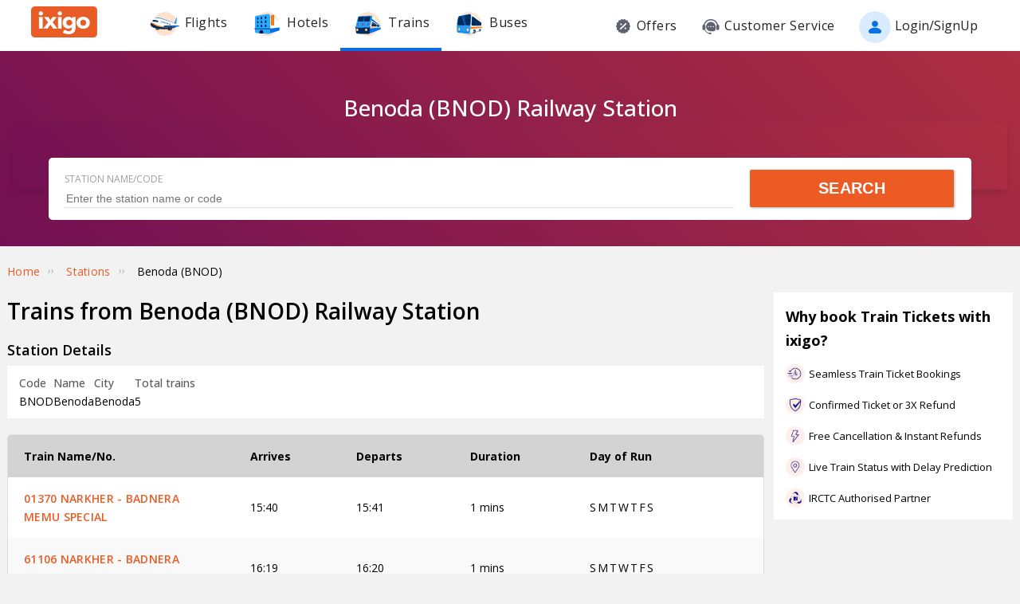

--- FILE ---
content_type: application/javascript
request_url: https://edge.ixigo.com/rt-train-seo/pc/js/dist/ui.trainStationPage.3aa76f1adad4da8d4aae94a0e0050fa7.js
body_size: 29906
content:
/*! For license information please see ui.trainStationPage.js.LICENSE.txt */
(self.webpackChunknode_ui=self.webpackChunknode_ui||[]).push([[270],{5336:(t,e,n)=>{"use strict";n.d(e,{iz:()=>i,tJ:()=>s,vn:()=>r});var a=n(6316);function r(t,e){if(t&&e){var n=t.split(" ").map((function(t){return t.toLowerCase()})).join("-");return"/train-stations/".concat(n,"-").concat(e.toLowerCase(),"-railway-station")}return""}function i(t){var e=1/0;for(var n in t){var a=0;for(var r in t[n])a+=t[n][r];t[n].tatkalCharges&&(a-=t[n].tatkalCharges),a<e&&(e=a)}return new Intl.NumberFormat("en-IN").format(e)}function s(){var t=new Date,e=t.getFullYear(),n=t.getMonth()+1,a=t.getDate();return n<10&&(n="0"+n),a<10&&(a="0"+a),"".concat(e,"-").concat(n,"-").concat(a)}n(5620),a.Z.Utils.HELPER.isMobileRequest},3818:(t,e,n)=>{"use strict";n.d(e,{Kg:()=>s,ME:()=>o});var a=n(6316).Z.Utils,r=a.LOCAL_STORAGE,i=a.SESSION_STORAGE,s=function(){try{var t=JSON.parse(r.getItem("fcConfigData")||{}),e=i.getItem("inSameSession")||!1,n=t.resetPreserveAfterBookingSuccess,a=t.resetForSessionAfterBookingSuccess,s=(t.enablePreserve,t.preserveTimeLimit,"freeCancellationOpt"),o=JSON.parse(r.getItem(s)),c=JSON.parse(i.getItem(s));return!(a&&!n&&e)&&(o&&o.opted||c&&c.opted||!1)}catch(t){return!1}},o=function(t){var e=t.resetPreserveAfterBookingSuccess,n=t.resetForSessionAfterBookingSuccess,a=t.enablePreserve,s=t.preserveTimeLimit,o=t.preserveUpdate,c=t.defaultValue;try{var l={resetPreserveAfterBookingSuccess:e,resetForSessionAfterBookingSuccess:n,enablePreserve:a,preserveTimeLimit:s,preserveUpdate:o,defaultValue:c};r.setItem("fcConfigData",JSON.stringify(l));var u=r.getItem("freeCancellationOpt");u=u&&JSON.parse(u);var d=i.getItem("inSameSessionBackPress")||!1,h=i.getItem("inSameSession")||!1,f=r.getItem("freeCancellationOptTime"),p=(Date.now()-f)/36e5;if(a||d)return void(p>s&&(i.removeItem("freeCancellationOpt"),r.removeItem("freeCancellationOpt")));if(p>s&&!h&&f)return i.removeItem("freeCancellationOpt"),void r.removeItem("freeCancellationOpt");if(o&&!f&&u){var m={opted:c,InsuranceSource:"perpetual"};return r.setItem("freeCancellationOpt",JSON.stringify(m)),void i.setItem("freeCancellationOpt",JSON.stringify(m))}if(e)i.removeItem("freeCancellationOpt"),r.removeItem("freeCancellationOpt");else if(n&&!e)i.removeItem("freeCancellationOpt");else{if(!n&&!e&&h)return;i.removeItem("freeCancellationOpt"),r.removeItem("freeCancellationOpt")}}catch(t){}}},7112:(t,e,n)=>{"use strict";n.d(e,{Z:()=>a});const a={trainDetail:"/api/v2/trains/detailedInfo/{{0}}",offers:"/api/v2/offers?product=3&pos=IN",listing:"/trains/v1/search/between/{{0}}/{{1}}?date={{2}}&languageCode=en",cacheAvailByStation:"/api/v3/trains/availability?originCode={{0}}&destinationCode={{1}}&travelDate={{2}}",ads:"/rest/ads/?pos=IN&product=train&page=result&isMobile={{0}}",detailAds:"/rest/ads/?pos=IN&product=train&page=trainInfo&category=&destCityId=&srcCityId=&isMobile={{0}}",availabilityCalendar:"/api/v2/trains/availability/month?originCode={{0}}&destinationCode={{1}}&quota={{2}}&bookingClass={{3}}&trainNumber={{4}}",loadReview:"/rest/content/train/fetchTrainReviews/?trainNumber={{0}}&limit={{1}}&skip={{2}}&sort={{3}}",runningStatus:"/api/v3/trains/running/history?date={{0}}&trainNumber={{1}}",irctcIdAvailability:"/trains/v1/booking/user-availability",bookingAvailability:"/trains/v1/booking/availability",preBookingAvailability:"/trains/v1/booking/prebook-availability",preBookingAvailabilityV2:"/trains/v2/booking/prebook-availability",cacheAvailForMonthByStation:"/api/v2/trains/availability/month?originCode={{0}}&destinationCode={{1}}&trainNumber={{2}}&bookingClass={{3}}&quota={{4}}&travelDate={{5}}",countryList:"/trains/v1/booking/countries",boardStationsList:"/trains/v1/booking/boarding-station-list",addressFromPin:"/trains/v1/booking/address?pin={{0}}",userRegistration:"/trains/v1/booking/irctc/user-registration",forgotLogin:"/trains/v1/booking/forgot-login",getTravellers:"/trains/v1/users/travellers?date={{0}}",saveTraveller:"/trains/v1/users/travellers",userStatus:"/trains/v1/booking/user-status?userLoginId={{0}}",verifyOtp:"/trains/v1/booking/verify-otp",resendOtp:"/trains/v1/booking/send-otp?userLoginId={{0}}&otpType={{1}}",popularDestinations:"/api/v3/trains/widgets/popularCities",nearByStations:"/action/content/trainstation?searchFor=nearyByTrainStations&latitude={{0}}&longitude={{1}}&isAll=true",cancelBooking:"/trains/v1/booking/cancel",retryBooking:"/trains/v2/booking/retry?tripId={{0}}&capturePayment={{1}}",retryBookingWithUserId:"/trains/v2/booking/retry?tripId={{0}}&newIrctcUserId={{1}}&capturePayment={{2}}",getPaymentFormParams:"/payments/v1/form?productType=TRAIN&productTransactionId={{0}}",GSTDetails:"/api/v3/users/gst",cmsContent:"/action/content?searchFor=cmsContent&page={{0}}&identifier={{1}}&token={{2}}",getFares:"/api/v2/trains/fare?orgCode={{0}}&destCode={{1}}&travelDate={{2}}&trainNo={{3}}",trainStation:"/action/content/trainstation?searchFor=trainstations&anchor=false&value={{0}}",getSchedules:"/action/content/?searchFor=getTrainSchedule&trainNumber={{0}}",submitRating:"/api/v2/train/rating",updateReview:"/rest/content/train/updateTrainReview",updatePlatform:"/api/v2/trains/platform",trainSchedule:"/trains/v1/info/schedule/{{0}}?languageCode=en&scheduleRequired=true",runningStatusStr:"/trains/v1/info/running-status/{{0}}",feedbackMail:"/api/v2/utilities/feedback/mail",config:"/trains/v1/info/meta-data",transactionHistory:"/trains/v2/trips?creationSrc=IXIBOOK",paymentInfo:"/payments/v1/transactions?paymentId={{0}}",submitTDR:"/trains/v3/booking/file-tdr",recentTopics:"/forum-api/api/recent?page=1&sort=newest_to_oldest&count={{0}}",topicsByTag:"/forum-api/api/topic/searchByTag?tag={{0}}&&count={{1}}",getCityTrains:"/trains/v1/special/city?cityId={{0}}",sendAppDownloadMsg:"/api/marketing/v1/appDownload/send",cancellationPolicy:"/rt-train/pdf/REFUND%20RULES%20wef%2012-Nov-15.pdf",tripHelpCenter:"/help-center?tripId={{0}}&productType=train",healthAdvisory:"https://www.ixigo.com/offers/train-guidelines/",popularTrains:"/trains/v1/info/popular-trains",popularStations:"/trains/v1/info/popular-stations",reusePayment:"/trains/v1/booking/reuse-payment",trainStationLatLon:"/action/content/trainstation?searchFor=trainstationsLatLon&anchor=false&value={{0}}",getLastDestinationAddress:"/api/v3/trains/address?destination={{0}}",getTransactionDetail:"/payments/v2/transactions?paymentId={{0}}",getTripDetail:"/trains/v2/trips?creationSrc=IXIBOOK&tripIds={{0}}",getPackageTripDetail:"/train-package/v1/trips",pendingStatusPollPwa:"/trains/v2/booking/payment-polling-data?tripId={{0}}&pwaOrigin=true",pendingStatusPoll:"/trains/v2/booking/payment-polling-data?tripId={{0}}",pnrStatus:"/trains-info/v1/pnr/enquiry?pnr={{0}}&mode={{1}}",pnrStatusV2:"/v2/pnr?pnr={{0}}",eCateringHomePage:"https://www.ecatering.irctc.co.in?utm_source={{0}}&utm_medium={{1}}",eCateringMyFood:"https://www.ecatering.irctc.co.in/orders?utm_source={{0}}&utm_medium={{1}}",eCateringPnr:"https://www.ecatering.irctc.co.in/{{0}}/outlets?utm_source={{1}}&utm_medium={{2}}",getFreeCancellationEligibility:"/trains/v2/booking/get-free-cancellation-eligibility",getFreeCancellationRefundData:"/trains/v1/booking/get-free-cancellation-refund-data",updateTransaction:"/trains/v2/booking/updateTransaction",getCancellationEligibilityCancel:"/trains/v1/booking/get-cancellation-eligibility?tripId={{0}}",getPlatformNumberCount:"/trains-info/v1/station/station-info?stationCode={{0}}",getCategoryByFeature:"/trains-info/v1/user-data-report/getCategories?featureId={{0}}",saveCustomerInputs:"/trains-info/v1/user-data-report/saveReport",ixiSocialQuiz:"/ixi-social-quiz/v1/{{0}}/questions?trainCode={{1}}&journeyDate={{2}}&totalQuestionShown={{3}}",getLeaderBoardData:"/ixi-social-quiz/v1/leaderboard?duration={{0}}",getQuizActivityData:"/ixi-social-quiz/v1/user-activity",ixiSocialQuizSubmit:"/ixi-social-quiz/v1/answer",couponRedeem:"/ixi-social-quiz/v1/redeem-coupons?coupon={{0}}",getAvailabilityCalendar:"/api/v2/trains/availabilityCalender?originCode={{0}}&destinationCode={{1}}&bookingClass={{2}}",getWaitlistStatus:"/trains/v1/booking/disclaimer-message?tripId={{0}}",getTripDetails:"/trains/v1/trips/trip-details?tripId={{0}}",claimVoucher:"/trains/v1/booking/claim-voucher",getSrpBannerData:"/train-config/v1/srp",getSavedBillingAddress:"/api/v3/users/address",homePageCard:"/trains/v1/users/home-page/card/?isDeeplink={{0}}&draftBookingEnabled={{1}}",addressFromPinV1:"/api/v1/suggest/pincode?input={{0}}&isAutocompleter=false",stationPinCodeV1:"/trains-info/v1/train/station/get-station-pincode-info?stationCode={{0}}"}},7594:(t,e,n)=>{"use strict";n.d(e,{s:()=>a});var a=function(t){return{"@context":"http://schema.org/","@type":"MobileApplication",name:"ixigo Train App",aggregateRating:{"@type":"AggregateRating",ratingValue:(null==t?void 0:t.schemaAppRating)||"4.8",reviewCount:(null==t?void 0:t.schemaReviewCount)||"3727192"},applicationCategory:"TravelApplication",operatingSystem:"Android, iOS",URL:"https://l.ixigo.com/U0Gh5Ah_2q_0"}}},2909:(t,e,n)=>{"use strict";n.d(e,{Z:()=>y});var a=n(8582),r=n(7842),i=n(3680),s=n(3683),o=n(3749),c=n(5449),l=n(6316),u=n(7112),d=f(u.Z.popularStations),h=f(u.Z.popularTrains);function f(t){var e=!1,n=[];return function(){return e?new Promise((function(t,e){n.push([t,e])})):(e=!0,l.Z.Utils.AJAX.get(t).then((function(t){return n.length&&n.forEach((function(e){e[0](t)})),e=!1,n=[],t})).catch((function(t){return n.length&&n.forEach((function(e){e[1](t)})),e=!1,n=[],t})))}}var p=function(t){if(!l.Z.Utils.isBrowser)return[];var e=window.localStorage,n=(e.trainPopularInfo&&JSON.parse(e.trainPopularInfo)||{})[t];return n&&+new Date-n.lastChecked<6e5?n.data:[]},m=function(t,e){if(l.Z.Utils.isBrowser){var n=window.localStorage,a=n.trainPopularInfo&&JSON.parse(n.trainPopularInfo)||{};a[t]={lastChecked:+new Date,data:e},n.trainPopularInfo=JSON.stringify(a)}};const g=function(){var t=p("trains");return t&&t.length?Promise.resolve(t):h().then((function(t){var e=function(t){return t&&t.data&&t.data.map((function(t){var e=t.origin||{},n=t.destination||{};return{c:t.code,origin:e.code,destinationName:n.city,destination:n.code,n:t.name,originName:e.city,ct:!0}}))}(t);return m("trains",e),e}))},v=function(){var t=p("stations");return t&&t.length?Promise.resolve(t):d().then((function(t){var e=function(t){return t&&t.data&&t.data.map((function(t){return{e:"".concat(t.name," (").concat(t.code,")"),c:t.city}}))}(t);return m("stations",e),e}))};var y=function(t){(0,i.Z)(l,t);var e,n,c=(e=l,n=function(){if("undefined"==typeof Reflect||!Reflect.construct)return!1;if(Reflect.construct.sham)return!1;if("function"==typeof Proxy)return!0;try{return Boolean.prototype.valueOf.call(Reflect.construct(Boolean,[],(function(){}))),!0}catch(t){return!1}}(),function(){var t,a=(0,o.Z)(e);if(n){var r=(0,o.Z)(this).constructor;t=Reflect.construct(a,arguments,r)}else t=a.apply(this,arguments);return(0,s.Z)(this,t)});function l(t){return(0,r.Z)(this,l),c.call(this,t,S[t.autocompleterKey],t.id)}return(0,a.Z)(l)}(l.Z.Components.Autocompleter);y.defaultProps={showDefaultList:!0,showResults:!1,autocompleterKey:"",inputVal:"",inputLabel:"",inputPlaceholder:"",inputErrorMessage:"",acSelected:!1,URLData:[],id:"",selectCallback:function(){},inputChangeCallback:function(){},inputFocusCallback:function(){},inputBlurCallback:function(){},inputError:!1};var b=function(t){if(!t)return"";var e=t.trim(),n="",a=e.indexOf("("),r=e.indexOf(" - All stations");return a>0?n=e.substring(a+1,e.indexOf(")")):r>0&&(n=e.substring(0,r)+"-All"),n},S={train_station:{url:u.Z.trainStationLatLon,parser:function(t){for(var e=[],n=0;n<t.length;++n){var a=t[n];e.push({text:a.e,xid:a.xid,code:b(a.e)})}return e},createMarkup:function(t,e,n,a,r){var i=[];a&&void 0!==n&&n.length&&(i.push((0,c.h)("div",{className:"u-box-header"},"Recent Searches")),i=i.concat(n.map((function(t,e){var n=moment(t.date,"DDMMYYYY").startOf("day").format("DD MMM, ddd")+(t.trvlClass&&"ALL"!=t.trvlClass?" , "+t.trvlClass:""),a="";if(t.originData.text=t.originData.text||t.originData.e||"",t.destinationData.text=t.destinationData.text||t.destinationData.e||"",-1!=t.originData.text.indexOf("("))a=t.originData.text.split("(")[0].trim();else if(-1!=t.originData.text.indexOf("- All")){var r=t.originData.text.split("-");a=r[0].trim()+" ("+r[1].trim()+")"}else a=t.originData.text;if(a+=" - ",-1!=t.destinationData.text.indexOf("("))a+=t.destinationData.text.split("(")[0].trim();else if(-1!=t.destinationData.text.indexOf("- All")){var i=t.destinationData.text.split("-");a+=i[0].trim()+" ("+i[1].trim()+")"}else a+=t.destinationData.text;return(0,c.h)("div",{className:"result-row train-recent-search u-box-result","data-acindex":e,"data-is-recent":!0},(0,c.h)("div",{className:"recent-search-icon ixi-icon-history"}),(0,c.h)("div",{className:"text-cntr"},(0,c.h)("div",{className:"city"},a),(0,c.h)("div",{className:"date-class"},n)))})))),e&&t.length&&i.push((0,c.h)("div",{className:"u-box-header"},"Popular"));var s=!i.length;return i=i.concat(t.map((function(t,e){var n="";return r&&r.data&&r.data.code&&r.data.code==t.code?n="u-hide":s=!1,(0,c.h)("div",{className:"result-row train-station u-box-result ".concat(n),"data-acindex":e},t.text)}))),s?[]:i},emptyMsg:"Sorry! We could not find a station matching your preference. Please modify your search.",getDefaultList:function(){return v()}},train_station_latlon:{url:"/action/content/trainstation?searchFor=trainstationsLatLon&anchor=false&value={{0}}",parser:function(t){for(var e=[],n=0;n<t.length;++n){var a=t[n];e.push({text:a.e,xid:a.xid,code:b(a.e)})}return e},createMarkup:function(t,e){var n=[];return e&&t.length&&n.push((0,c.h)("div",{className:"u-box-header"},"Popular")),n.concat(t.map((function(t,e){return(0,c.h)("div",{className:"result-row train-station u-box-result","data-acindex":e},t.text)})))},emptyMsg:"Sorry! We could not find a station matching your preference. Please modify your search.",getDefaultList:function(){return v()}},train_nameOrNumber:{url:"/action/content/trainstation?searchFor=getTrainByNameOrCode&nameOrCode={{0}}",parser:function(t){for(var e=[],n=0;n<t.length;++n){var a=t[n];e.push({name:a.n,number:a.c,text:a.n+" - "+a.c,origin:a.origin,destination:a.destination,originName:a.originName,destinationName:a.destinationName})}return e},createMarkup:function(t,e){var n=[];return e&&n.length&&n.push((0,c.h)("div",{className:"u-box-header"},"Popular")),n.concat(t.map((function(t,e){return(0,c.h)("div",{className:"result-row train-nameOrNumber u-box-result","data-acindex":e},(0,c.h)("div",null,t.name+" - "+t.number),(0,c.h)("div",null,"".concat(t.origin,"/").concat(t.originName," to ").concat(t.destination,"/").concat(t.destinationName)))})))},emptyMsg:"Sorry! We could not find a train matching your preference. Please modify your search.",getDefaultList:function(){return g()}}}},9138:(t,e,n)=>{"use strict";n.d(e,{Z:()=>m});var a=n(7842),r=n(8582),i=n(6497),s=n(3680),o=n(3683),c=n(3749),l=n(5449),u=n(6316),d=n(8569),h=n.n(d),f=n(4996),p=n(2909);var m=function(t){(0,s.Z)(m,t);var e,n,d=(e=m,n=function(){if("undefined"==typeof Reflect||!Reflect.construct)return!1;if(Reflect.construct.sham)return!1;if("function"==typeof Proxy)return!0;try{return Boolean.prototype.valueOf.call(Reflect.construct(Boolean,[],(function(){}))),!0}catch(t){return!1}}(),function(){var t,a=(0,c.Z)(e);if(n){var r=(0,c.Z)(this).constructor;t=Reflect.construct(a,arguments,r)}else t=a.apply(this,arguments);return(0,o.Z)(this,t)});function m(t){var e;return(0,a.Z)(this,m),(e=d.call(this,t)).flightOTAData=u.Z.Utils.JSON.parse(e.props.flightOTAData),e.state={train_pnr:{pnr:"",isError:!1,errorMsg:""},name_number:{showResults:!1,data:{},text:"",isError:!1,acSelected:!1,errorMsg:""},running_status:{showResults:!1,data:{},text:"",isError:!1,acSelected:!1,errorMsg:""},train_station:{showResults:!1,data:{},text:"",isError:!1,acSelected:!1,errorMsg:""},formType:t.formType||0,trvlClass:{isVisible:!1,val:"ALL"},date:{departDate:h()().startOf("day"),errorMsg:"",isError:!1},adult:1,child:0,srMan:0,srWoman:0,search_flights:!(!e.flightOTAData||!e.flightOTAData.length)&&e.flightOTAData[0].checked},e.formTypeClickHandler=e.formTypeClickHandler.bind((0,i.Z)(e)),e.selectHandler=e.selectHandler.bind((0,i.Z)(e)),e.inputChangeHandler=e.inputChangeHandler.bind((0,i.Z)(e)),e.inputBlurHandler=e.inputBlurHandler.bind((0,i.Z)(e)),e.inputFocusHandler=e.inputFocusHandler.bind((0,i.Z)(e)),e.pnrChangeHandler=e.pnrChangeHandler.bind((0,i.Z)(e)),e.trainSearchHandler=e.trainSearchHandler.bind((0,i.Z)(e)),e.pnrSearchHandler=e.pnrSearchHandler.bind((0,i.Z)(e)),e.stationSearchHandler=e.stationSearchHandler.bind((0,i.Z)(e)),e.getRecentSearches=e.getRecentSearches.bind((0,i.Z)(e)),e.recentSearchCallback=e.recentSearchCallback.bind((0,i.Z)(e)),e.nameNumberInputClearHandler=e.nameNumberInputClearHandler.bind((0,i.Z)(e)),e.trainStationInputClearHandler=e.trainStationInputClearHandler.bind((0,i.Z)(e)),e.runningStatusSearchHandler=e.runningStatusSearchHandler.bind((0,i.Z)(e)),e.runningStatusInputClearHandler=e.runningStatusInputClearHandler.bind((0,i.Z)(e)),e.formTypes=[{text:t.disableBooking?"Search Trains":"Book Trains",onClick:e.formTypeClickHandler},{text:"Running Status",onClick:e.formTypeClickHandler},{text:"PNR Status Enquiry",onClick:e.formTypeClickHandler},{text:"Search By Name/Number",onClick:e.formTypeClickHandler},{text:"Search By Station",onClick:e.formTypeClickHandler}],e}return(0,r.Z)(m,[{key:"formTypeClickHandler",value:function(t,e){this.setState({formType:e}),this.props.trackGAEvent("click","train_form_nav",{1:e})}},{key:"setAutocompleterState",value:function(t,e){var n={};n[t]=e,this.setState(n)}},{key:"selectHandler",value:function(t,e){if(this.state[t]){var n=Object.assign({},this.state[t],{data:e,text:e.text,showResults:!1,isError:!1,acSelected:!0});"name_number"===t?this.props.trackGAEvent("train_name_number","change_train_name_number"):this.props.trackGAEvent("train_station","change_train_station"),this.setAutocompleterState(t,n)}}},{key:"inputChangeHandler",value:function(t,e){this.state[t]&&this.setAutocompleterState(t,Object.assign({},this.state[t],{text:e,acSelected:!1,data:{}}))}},{key:"inputFocusHandler",value:function(t,e){this.state[t]&&this.setAutocompleterState(t,Object.assign({},this.state[t],{showResults:!0}))}},{key:"inputBlurHandler",value:function(t,e){this.state[t]&&this.setAutocompleterState(t,Object.assign({},this.state[t],{showResults:!1}))}},{key:"runningStatusInputClearHandler",value:function(){this.setState({running_status:{showResults:!0,data:{},text:"",isError:!1,acSelected:!1,errorMsg:"",isFocus:!0}})}},{key:"nameNumberInputClearHandler",value:function(){this.setState({name_number:{showResults:!0,data:{},text:"",isError:!1,acSelected:!1,errorMsg:"",isFocus:!0}})}},{key:"trainStationInputClearHandler",value:function(){this.setState({train_station:{showResults:!0,data:{},text:"",isError:!1,acSelected:!1,errorMsg:"",isFocus:!0}})}},{key:"componentDidMount",value:function(){if(u.Z.Utils.isBrowser){var t=this.getRecentSearches();t.length>0&&this.recentSearchCallback(t[0])}}},{key:"recentSearchCallback",value:function(t){}},{key:"getRecentSearches",value:function(){var t=[];if(u.Z.Utils.isBrowser){var e=window.localStorage.trainRecentSearches;e&&e.length&&(t=JSON.parse(e))}return t}},{key:"pnrChangeHandler",value:function(t){var e=/^$|^[0-9]{1,10}$/g.test(t),n=this.state.train_pnr;this.setState({train_pnr:e?Object.assign({},n,{pnr:t,isError:!1}):n})}},{key:"pnrSearchHandler",value:function(){var t=!1,e="",n=this.state.train_pnr.pnr.trim();n?10!=n.length&&(e="Please enter a valid PNR number",t=!0):(e="Please enter your PNR number",t=!0),t?this.setState({train_pnr:Object.assign({},this.state.train_pnr,{isError:!0,errorMsg:e,pnr:n})}):(this.props.trackGAEvent("pnr_status","search_pnr_status",{1:"launch"}),window.location.href="/pnr-status-enquiry?pnr="+n)}},{key:"runningStatusSearchHandler",value:function(){var t;this.state.running_status.acSelected?window.location.href="/trains/".concat(this.state.running_status.data.number,"/running-status"):(t=this.state.running_status.text?"Please select a train number or name":"Please enter train number or name",this.props.trackGAEvent("running_status","search_train_name_number",{1:"launch"}),this.setState({running_status:Object.assign({},this.state.running_status,{isError:!0,errorMsg:t,showResults:!0})}))}},{key:"trainSearchHandler",value:function(){var t,e=this.state.name_number;e.acSelected?window.location.href="/trains/".concat(e.data.number):(t=e.text?"Please select a train number or name":"Please enter train number or name",this.props.trackGAEvent("train_name_number","search_train_name_number",{1:"launch"}),this.setState({name_number:Object.assign({},e,{isError:!0,errorMsg:t,showResults:!0})}))}},{key:"stationSearchHandler",value:function(){if(this.state.train_station.acSelected){var t=this.state.train_station.text.split(" "),e=t.pop();e=(e=(e=e.replace("(","")).replace(")","")).toLowerCase();for(var n=0;n<t.length;n++)t[n]=t[n].toLowerCase();t=t.join("-");var a="/train-stations/".concat(t,"-").concat(e,"-railway-station");window.location.href=a}else{var r;r=this.state.name_number.text?"Please select station name/code":"Please enter station name/code",this.props.trackGAEvent("train_station","search_train_station",{1:"launch"}),this.setState({train_station:Object.assign({},this.state.train_station,{isError:!0,errorMsg:r,showResults:!0})})}}},{key:"open",value:function(t,e){var n=400,a=400;-1!=t.indexOf("code=agdh")&&(n=600,a=600);var r=window.open(t,e||"ixigo redirect","height="+n+",width="+a+",left="+(window.innerWidth-a)+",top="+(window.innerHeight-n)+",toolbar=no");r&&r.blur()}},{key:"render",value:function(){return(0,l.h)("div",{className:"train-form-wrapper row form-cntr u-pos-rel"},this.props.hideSelections?"":(0,l.h)(u.Z.Components.NavTab,{selected:this.state.formType,items:this.formTypes}),(0,l.h)("div",{id:"trainSearchForm",className:"u-pos-rel trains-search-form "+(0===this.state.formType?"":"u-hide")},(0,l.h)(f.Z,{trackGAEvent:this.props.trackGAEvent,defaultDate:!0})),(0,l.h)("div",{id:"pnrStatusForm",className:"u-pos-rel train-form-cntr "+(2===this.state.formType?"":"u-hide")},this.props.trainStatusStatic?"":(0,l.h)("div",{className:"train-section-info"},(0,l.h)("div",{className:"train-section-image"},(0,l.h)("img",{src:"".concat(this.props.imgPath,"/rt-train/pc/img/trainsHome/pnr.png"),alt:"PNR Status & Prediction",title:"PNR Status & Prediction"})),(0,l.h)("div",{className:"train-section-desc"},(0,l.h)("div",{className:"train-section-desc-heading"},"PNR Status & Prediction"),(0,l.h)("div",{className:"train-section-desc-content"},"Know current status of your Train ticket and chances of W/L confirmation."))),this.props.trainStatusStatic?"":(0,l.h)("div",{className:"train-section-fields"},(0,l.h)("div",{className:"pnr-number u-lfloat"},(0,l.h)(u.Z.Components.Input,{maxlength:10,noBorder:!1,placeholder:"Enter your 10 digit pnr number",label:"PNR NUMBER",val:this.state.train_pnr.pnr,isError:this.state.train_pnr.isError,errorMessage:this.state.train_pnr.errorMsg,changeCallback:this.pnrChangeHandler})),(0,l.h)("div",{className:"search u-rfloat"},(0,l.h)(u.Z.Components.Button,{text:this.props.searchText||"Search",onClick:this.pnrSearchHandler})))),(0,l.h)("div",{id:"trainNameNumberSearchForm",className:"train-form-cntr "+(3===this.state.formType?"":"u-hide")},this.props.trainStatusStatic?"":(0,l.h)("div",{className:"train-section-info"},(0,l.h)("div",{className:"train-section-image"},(0,l.h)("img",{src:"".concat(this.props.imgPath,"/rt-train/pc/img/trainsHome/pnr.png"),alt:"Search by Train Name or Number",title:"Search by Train Name or Number"})),(0,l.h)("div",{className:"train-section-desc"},(0,l.h)("div",{className:"train-section-desc-heading"},"Search by Train name and number"),(0,l.h)("div",{className:"train-section-desc-content"},"Get seat availability, running status, route, fare, coach position and seat map."))),(0,l.h)("div",{className:"train-section-fields"},(0,l.h)("div",{className:"train-number u-lfloat"},(0,l.h)(p.Z,{id:"name_number",inputValSearchMinLength:1,showDefaultList:!0,autocompleterKey:"train_nameOrNumber",inputLabel:this.props.trainStatusStatic?"":"TRAIN NAME/NUMBER",inputPlaceholder:"Enter the train name or number",inputErrorMessage:this.state.name_number.errorMsg,inputVal:this.state.name_number.text,showResults:this.state.name_number.showResults,selectCallback:this.selectHandler,inputChangeCallback:this.inputChangeHandler,inputFocusCallback:this.inputFocusHandler,inputBlurCallback:this.inputBlurHandler,clearInputHandler:this.nameNumberInputClearHandler,inputError:this.state.name_number.isError,showRecentSearch:!0,recentSearchList:this.getRecentSearches(),recentSearchCallback:this.recentSearchCallback})),(0,l.h)("div",{className:"search"},(0,l.h)(u.Z.Components.Button,{text:"Search",onClick:this.trainSearchHandler})))),(0,l.h)("div",{id:"stationSearchForm",className:"train-form-cntr "+(4===this.state.formType?"":"u-hide")},this.props.trainStatusStatic?"":(0,l.h)("div",{className:"train-section-info"},(0,l.h)("div",{className:"train-section-image"},(0,l.h)("img",{src:"".concat(this.props.imgPath,"/rt-train/pc/img/trainsHome/pnr.png"),alt:"Search by Train Station",title:"Search by Train Station"})),(0,l.h)("div",{className:"train-section-desc"},(0,l.h)("div",{className:"train-section-desc-heading"},"Search by Station"),(0,l.h)("div",{className:"train-section-desc-content"},"Get list of all trains passing from a station. Check Station’s rating on Cleanliness, Safety and food."))),(0,l.h)("div",{className:"train-section-fields"},(0,l.h)("div",{className:"train-station-name-code u-lfloat"},(0,l.h)(p.Z,{id:"train_station",inputValSearchMinLength:1,showDefaultList:!0,autocompleterKey:"train_station_latlon",inputLabel:this.props.trainStatusStatic?"":"STATION NAME/CODE",inputPlaceholder:"Enter the station name or code",inputErrorMessage:this.state.train_station.errorMsg,inputVal:this.state.train_station.text,showResults:this.state.train_station.showResults,selectCallback:this.selectHandler,inputChangeCallback:this.inputChangeHandler,clearInputHandler:this.trainStationInputClearHandler,inputFocusCallback:this.inputFocusHandler,inputBlurCallback:this.inputBlurHandler,inputError:this.state.train_station.isError,showRecentSearch:!0,recentSearchList:this.getRecentSearches(),recentSearchCallback:this.recentSearchCallback})),(0,l.h)("div",{className:"search"},(0,l.h)(u.Z.Components.Button,{text:"Search",onClick:this.stationSearchHandler})))),5===this.state.formType?(0,l.h)("div",{id:"trainNameNumberSearchForm",className:"train-form-cntr"},(0,l.h)("h1",{className:"running-status__heading"},this.props.formHeading||"Check Train Running Status"),(0,l.h)("div",{className:"train-section-fields"},(0,l.h)("div",{className:"train-number u-lfloat"},(0,l.h)(p.Z,{id:"running_status",inputValSearchMinLength:1,showDefaultList:!0,autocompleterKey:"train_nameOrNumber",inputPlaceholder:"Enter the train name or number",inputErrorMessage:this.state.running_status.errorMsg,inputVal:this.state.running_status.text,showResults:this.state.running_status.showResults,selectCallback:this.selectHandler,inputChangeCallback:this.inputChangeHandler,inputFocusCallback:this.inputFocusHandler,inputBlurCallback:this.inputBlurHandler,clearInputHandler:this.runningStatusInputClearHandler,inputError:this.state.running_status.isError,showRecentSearch:!0,recentSearchList:this.getRecentSearches(),recentSearchCallback:this.recentSearchCallback})),(0,l.h)("div",{className:"search"},(0,l.h)(u.Z.Components.Button,{text:this.props.formHeading?"Search":"Check Running Status",onClick:this.runningStatusSearchHandler})))):"",6===this.state.formType?(0,l.h)("div",{id:"trainNameNumberSearchForm",className:"train-form-cntr"},(0,l.h)("h1",{className:"running-status__heading"},this.props.formHeading),(0,l.h)("div",{className:"train-static-from-to-fields"},(0,l.h)(f.Z,{trackGAEvent:this.props.trackGAEvent,defaultDate:!0,hideFreeCancellation:!0}))):"",(0,l.h)("div",{id:"trainNameNumberSearchForm",className:"train-form-cntr "+(1===this.state.formType?"":"u-hide")},(0,l.h)("div",{className:"train-section-info ".concat(this.props.hideDesc?"u-hide":"")},this.props.trainStatusStatic?"":(0,l.h)("div",{className:"train-section-image"},(0,l.h)("img",{src:"".concat(this.props.imgPath,"/rt-train/pc/img/trainsHome/pnr.png"),alt:"Get Running Status",title:"Get Running Status"})),this.props.trainStatusStatic?"":(0,l.h)("div",{className:"train-section-desc"},(0,l.h)("div",{className:"train-section-desc-heading"},"Search by Train name and number"),(0,l.h)("div",{className:"train-section-desc-content"},"Get running status"))),(0,l.h)("div",{className:"train-section-fields"},(0,l.h)("div",{className:"train-number u-lfloat"},(0,l.h)(p.Z,{id:"running_status",inputValSearchMinLength:1,showDefaultList:!0,autocompleterKey:"train_nameOrNumber",inputLabel:this.props.trainStatusStatic?"":"TRAIN NAME/NUMBER",inputPlaceholder:"Enter the train name or number",inputErrorMessage:this.state.running_status.errorMsg,inputVal:this.state.running_status.text,showResults:this.state.running_status.showResults,selectCallback:this.selectHandler,inputChangeCallback:this.inputChangeHandler,inputFocusCallback:this.inputFocusHandler,inputBlurCallback:this.inputBlurHandler,clearInputHandler:this.runningStatusInputClearHandler,inputError:this.state.running_status.isError,showRecentSearch:!0,recentSearchList:this.getRecentSearches(),recentSearchCallback:this.recentSearchCallback})),(0,l.h)("div",{className:"search"},(0,l.h)(u.Z.Components.Button,{text:"Search",onClick:this.runningStatusSearchHandler})))))}}]),m}(l.wA);m.defaultProps={trackGAEvent:function(){}}},4996:(t,e,n)=>{"use strict";n.d(e,{Z:()=>w});var a=n(2775),r=n(7842),i=n(8582),s=n(6497),o=n(3680),c=n(3683),l=n(3749),u=n(5449),d=n(6316),h=n(8569),f=n.n(h),p=n(2909),m=n(7112),g=n(3818);var v={},y=d.Z.Utils,b=y.LOCAL_STORAGE,S=y.SESSION_STORAGE,w=function(t){(0,o.Z)(y,t);var e,n,h=(e=y,n=function(){if("undefined"==typeof Reflect||!Reflect.construct)return!1;if(Reflect.construct.sham)return!1;if("function"==typeof Proxy)return!0;try{return Boolean.prototype.valueOf.call(Reflect.construct(Boolean,[],(function(){}))),!0}catch(t){return!1}}(),function(){var t,a=(0,l.Z)(e);if(n){var r=(0,l.Z)(this).constructor;t=Reflect.construct(a,arguments,r)}else t=a.apply(this,arguments);return(0,c.Z)(this,t)});function y(t){var e;(0,r.Z)(this,y),e=h.call(this,t);var n=t.data,a=void 0===n?v:n;return e.getRecentSearches=e.getRecentSearches.bind((0,s.Z)(e)),e.recentSearches=e.getRecentSearches(),e.state={train_orgn:{showResults:!1,data:a.orgn||{},text:(a.orgn||v).text,isError:!1,acSelected:!!a.orgn,errorMsg:"",isFocus:!1,code:e.getStationVal((a.orgn||v).text)},train_dstn:{showResults:!1,data:a.dstn||{},text:(a.dstn||v).text,isError:!1,acSelected:!!a.dstn,errorMsg:"",isFocus:!1,code:e.getStationVal((a.dstn||v).text)},trvlClass:{isVisible:!1,val:a.journeyClass||"ALL"},date:{errorMsg:"",isError:!1,departDate:t.defaultDate?a.date?f()(a.date,"DDMMYYYY").startOf("day"):f()().startOf("day"):""},adult:a.adult||1,child:a.child||0,srMan:a.srMan||0,srWoman:a.srWoman||0,fcData:null,optFreeCal:!1,label:"",fcOptedIn:{},fcOptedOut:{},iconUrl:"",gifUrl:"",fcOpted:!1},e.originSelectHandler=e.originSelectHandler.bind((0,s.Z)(e)),e.destinationSelectHandler=e.destinationSelectHandler.bind((0,s.Z)(e)),e.inputChangeHandler=e.inputChangeHandler.bind((0,s.Z)(e)),e.inputBlurHandler=e.inputBlurHandler.bind((0,s.Z)(e)),e.inputFocusHandler=e.inputFocusHandler.bind((0,s.Z)(e)),e.dateSelectHandler=e.dateSelectHandler.bind((0,s.Z)(e)),e.swapHandler=e.swapHandler.bind((0,s.Z)(e)),e.trainRequestSearchHandler=e.trainRequestSearchHandler.bind((0,s.Z)(e)),e.storeRecentSearch=e.storeRecentSearch.bind((0,s.Z)(e)),e.recentSearchCallback=e.recentSearchCallback.bind((0,s.Z)(e)),e.dstnClearInputHandler=e.dstnClearInputHandler.bind((0,s.Z)(e)),e.orgnClearInputHandler=e.orgnClearInputHandler.bind((0,s.Z)(e)),e.calendarFocusCallback=e.calendarFocusCallback.bind((0,s.Z)(e)),e.getCalendarInViewport=e.getCalendarInViewport.bind((0,s.Z)(e)),e.calendarBlurCallback=e.calendarBlurCallback.bind((0,s.Z)(e)),e.classSelected=!1,e.focusCheck={origin:!1,destination:!1,date:!1},e}return(0,i.Z)(y,[{key:"componentDidMount",value:function(){var t=this;if(d.Z.Utils.isBrowser&&!this.props.data){var e=this.recentSearches;e.length>0?this.recentSearchCallback(e[0]):d.Z.Utils.HELPER.getGeoLocation((function(e){var n=e.coords;if(n){var a=d.Z.Utils.AJAX.buildURL(m.Z.nearByStations,[n.latitude,n.longitude]);d.Z.Utils.AJAX.get(a).then((function(e){var n=e[0],a=Object.assign({},n,{text:n.e}),r={data:a,text:n.e,showResults:!1,isError:!1,acSelected:!0,errorMsg:"",isFocus:!1,code:t.getStationVal(a.text)};t.setState({train_orgn:r})}),(function(t){}))}}),(function(t){console.log(t)}),{enableHighAccuracy:!0,timeout:5e3,maximumAge:0})}d.Z.Utils.AJAX.get(d.Z.Utils.AJAX.buildURL(m.Z.cmsContent,["freeCancellationJson","free_can_json","home"])).then((function(e){var n=e.data,a=n.gifUrl,r=n.iconUrl,i=n.fcOptedIn,s=n.fcOptedOut,o=n.resetPreserveAfterBookingSuccess,c=n.resetForSessionAfterBookingSuccess,l=n.enablePreserve,u=n.preserveTimeLimit,d=n.preserveUpdate,h=n.defaultValue;t.setState({fcData:e.data,gifUrl:a,iconUrl:r,fcOptedIn:i,fcOptedOut:s}),(0,g.ME)({resetPreserveAfterBookingSuccess:o,resetForSessionAfterBookingSuccess:c,enablePreserve:l,preserveTimeLimit:u,preserveUpdate:d,defaultValue:h}),t.setState({fcOpted:(0,g.Kg)()}),1==t.state.fcOpted?t.setState({label:e.data&&i&&i.title}):t.setState({label:e.data&&s&&s.title})}),(function(t){console.log("error",t)})),d.Z.Utils.AJAX.get(d.Z.Utils.AJAX.buildURL(m.Z.cmsContent,["train","fc-homePage","home"])).then((function(e){t.setState({optFreeCal:e})})).catch((function(t){return console.error(t)})),"/trains"===window.location.pathname&&((0,g.Kg)()?b.isAvailable&&b.setItem("freeCancellationOpt",JSON.stringify({opted:!0,InsuranceSource:"perpetual"})):b.isAvailable&&b.setItem("freeCancellationOpt",JSON.stringify({opted:!1,InsuranceSource:""})))}},{key:"componentWillReceiveProps",value:function(t){this.props.openCalendar!=t.openCalendar&&t.openCalendar&&$(this.calCntr).find("input").focus()}},{key:"nextElemfocusCheck",value:function(){var t=this.focusCheck;return!(t.origin&&t.destination&&t.date)}},{key:"calendarFocusCallback",value:function(){var t=this;this.focusCheck.date=!0,setTimeout((function(){t.getCalendarInViewport()}),300)}},{key:"calendarBlurCallback",value:function(){this.props.dateBlurCallback&&this.props.dateBlurCallback()}},{key:"getCalendarInViewport",value:function(){var t=$(".train-cal")[0],e=t?t.getBoundingClientRect():null,n=window.innerHeight||document.documentElement.clientHeight;if(e&&!(e.top>=0&&e.bottom<=n)){var a=e.bottom-window.innerHeight;$("html,body").stop().animate({scrollTop:$("html,body").scrollTop()+a+20},300)}}},{key:"setAutocompleterState",value:function(t,e){var n={};n[t]=e,this.setState(n)}},{key:"originSelectHandler",value:function(t,e){var n,r=Object.assign({},this.state[t],{data:e,text:e.text,showResults:!1,isError:!1,acSelected:!0,code:this.getStationVal(e.text)});this.props.setOrgn&&e.text&&this.props.setOrgn(e.text);var i=Object.assign({},this.state.train_dstn,{isFocus:!1});this.props.disableNextFocus||(i.isFocus=!0),this.props.trackGAEvent("change_search","change_station",{1:"origin"}),this.setState((n={},(0,a.Z)(n,t,r),(0,a.Z)(n,"train_dstn",i),n))}},{key:"destinationSelectHandler",value:function(t,e){var n=this,r=Object.assign({},this.state[t],{data:e,text:e.text,showResults:!1,isError:!1,acSelected:!0,code:this.getStationVal(e.text)});this.props.setDstn&&e.text&&this.props.setDstn(e.text),this.props.disableNextFocus||setTimeout((function(){$(n.calCntr).find("input").focus()}),15),this.props.trackGAEvent("change_search","change_station",{1:"destination"}),this.setState((0,a.Z)({},t,r))}},{key:"recentSearchCallback",value:function(t){var e=Object.assign({},this.state.train_orgn,{data:t.originData,text:t.originData.text||t.originData.e,acSelected:!0,isFocus:!1,code:this.getStationVal(t.originData.text||t.originData.e)}),n=Object.assign({},this.state.train_dstn,{data:t.destinationData,text:t.destinationData.text||t.destinationData.e,acSelected:!0,isFocus:!1,code:this.getStationVal(t.destinationData.text||t.destinationData.e)}),a=Object.assign({},this.state,{train_orgn:e,train_dstn:n,date:Object.assign({},this.state.date,{errorMsg:"",isError:!1}),adult:t.adult,child:t.child,srMan:t.srMan,srWoman:t.srWoman,trvlClass:{isVisible:!1,val:t.trvlClass}}),r=f()(t.date,"DDMMYYYY").startOf("day"),i=f()().startOf("day"),s=i.diff(r);a.date.departDate=s>0?i:r,this.setState(a)}},{key:"inputChangeHandler",value:function(t,e){this.state[t]&&this.setAutocompleterState(t,Object.assign({},this.state[t],{text:e,acSelected:!1,data:{},showResults:!0,isError:!1}))}},{key:"dstnClearInputHandler",value:function(){this.setState({train_dstn:{showResults:!0,data:{},text:"",isError:!1,acSelected:!1,errorMsg:"",isFocus:!0}})}},{key:"orgnClearInputHandler",value:function(){this.setState({train_orgn:{showResults:!0,data:{},text:"",isError:!1,acSelected:!1,errorMsg:"",isFocus:!0}})}},{key:"inputFocusHandler",value:function(t,e){this.state[t]&&(this.setAutocompleterState(t,Object.assign({},this.state[t],{showResults:!0,isFocus:!0})),"train_orgn"==t?this.focusCheck.origin=!0:"train_dstn"==t&&(this.focusCheck.destination=!0))}},{key:"inputBlurHandler",value:function(t,e){this.state[t]&&this.setAutocompleterState(t,Object.assign({},this.state[t],{showResults:!1,isFocus:!1}))}},{key:"getRecentSearches",value:function(){var t=[];if(d.Z.Utils.isBrowser){var e=window.localStorage.trainRecentSearches;e&&e.length&&(t=JSON.parse(e))}return t}},{key:"dateSelectHandler",value:function(t){var e=this;if(t){var n=Object.assign({},this.state.date,{departDate:t,isError:!1,isFocus:!1});this.props.trackGAEvent("change_search","change_date",{1:"depart"}),this.setState({date:n},(function(){var t=e.props,n=t.dateSelectCallback,a=t.isA2BPage;n&&n(),a&&e.trainRequestSearchHandler()}))}}},{key:"swapHandler",value:function(){var t=Object.assign({},this.state.train_orgn,{data:this.state.train_dstn.data,text:this.state.train_dstn.text}),e=Object.assign({},this.state.train_dstn,{data:this.state.train_orgn.data,text:this.state.train_orgn.text});this.props.trackGAEvent("change_search","swap_station"),this.setState({train_orgn:t,train_dstn:e})}},{key:"getStationVal",value:function(t){if(!t)return"";var e=t.trim(),n="",a=e.indexOf("("),r=e.indexOf(" - All stations");return a>0?n=e.substring(a+1,e.indexOf(")")):r>0&&(n=e.substring(0,r)+"-All"),n}},{key:"trainRequestSearchHandler",value:function(){S.setItem("inSameSessionBackPress",!0);var t=!1,e=this.state.train_orgn,n=this.state.train_dstn;if(this.state.train_orgn.acSelected)if(this.state.train_dstn.acSelected)e.code&&n.code&&e.code==n.code||e.data.text&&n.data.text&&e.data.text==n.data.text||e.data.e&&n.data.e&&e.data.e==n.data.e?(this.setState({train_dstn:Object.assign({},this.state.train_dstn,{isError:!0,isFocus:!0,errorMsg:"Depart and Arrival stations have to be different!"})}),t=!0):this.state.date.departDate||($(this.calCntr).find("input").focus(),t=!0);else{var a="Please enter arrival station";this.state.train_dstn.text&&(a="there seems to be no matching station ("+this.state.train_dstn.text+"). why don't you try a different spelling?"),this.setState({train_dstn:Object.assign({},this.state.train_dstn,{isError:!0,isFocus:!0,errorMsg:a,showResults:!0})}),t=!0}else{var r="Please enter departure station";this.state.train_orgn.text&&(r="there seems to be no matching station ("+this.state.train_orgn.text+"). why don't you try a different spelling?"),this.setState({train_orgn:Object.assign({},this.state.train_orgn,{isError:!0,isFocus:!0,errorMsg:r,showResults:!0})}),t=!0}if(!t){try{localStorage&&this.storeRecentSearch()}catch(t){console.trace(t)}var i=this.state.date.departDate.format("DDMMYYYY"),s=this.getStationVal(this.state.train_orgn.data.text||this.state.train_orgn.data.e),o=this.getStationVal(this.state.train_dstn.data.text||this.state.train_dstn.data.e),c={orgn:{code:s,text:this.state.train_orgn.data.text||this.state.train_orgn.data.e},dstn:{code:o,text:this.state.train_dstn.data.text||this.state.train_dstn.data.e},date:i,adult:this.state.adult,child:this.state.child,srMan:this.state.srMan,srWoman:this.state.srWoman,journeyClass:this.state.trvlClass.val},l=c.orgn.code+"/"+c.dstn.code+"/"+c.date+"//"+c.adult+"/"+c.child+"/"+c.srMan+"/"+c.srWoman+"/"+c.journeyClass,u="/search/result/train/".concat(l);"function"!=typeof this.props.searchCallback||this.props.isA2BPage?(window.location.href=u,this.props.trackGAEvent("change_search","change_other",{1:"launch"})):(this.props.searchCallback(c),window.history.replaceState({},"",window.location.protocol+"//"+window.location.host+u))}}},{key:"storeRecentSearch",value:function(){var t=this.state,e=[],n=window.localStorage.trainRecentSearches;n&&n.length&&(e=JSON.parse(n));var a={originData:t.train_orgn.data,destinationData:t.train_dstn.data,date:t.date.departDate.format("DDMMYYYY"),adult:t.adult,child:t.child,srMan:t.srMan,srWoman:t.srWoman,trvlClass:t.trvlClass.val};if(window.localStorage.trainRecentSearches){for(var r=0;r<e.length;++r){var i=e[r];if(i.originData.text==a.originData.text&&i.destinationData.text==a.destinationData.text&&i.date==a.date&&i.trvlClass==a.trvlClass){e.splice(r,1);break}}e.length>=5&&e.splice(4)}e.unshift(a),window.localStorage.trainRecentSearches=JSON.stringify(e)}},{key:"open",value:function(t,e){var n=400,a=400;-1!=t.indexOf("code=agdh")&&(n=600,a=600);var r=window.open(t,e||"ixigo redirect","height="+n+",width="+a+",left="+(window.innerWidth-a)+",top="+(window.innerHeight-n)+",toolbar=no");r&&r.blur()}},{key:"checkboxClickHandler",value:function(t){var e={opted:!t,InsuranceSource:"HomePage Form"};b.isAvailable&&b.setItem("freeCancellationOpt",JSON.stringify(e)),this.setState({fcOpted:!t}),t?this.setState({label:this.state.fcOptedOut.title}):this.setState({label:this.state.fcOptedIn.title})}},{key:"renderFreeCancellationOption",value:function(){if(this.state.fcData)return(0,u.h)("div",{className:"render-free-cal-home"},(0,u.h)("div",{className:"heading"},(0,u.h)(d.Z.Components.CheckBox,{items:[{label:(0,u.h)("div",null,this.state.label&&this.state.label,(0,u.h)("img",{height:20,width:16,alt:"Free Train Cancellations",title:"Free Train Cancellations",className:"fc-nudge-shield",src:this.state.fcOpted?this.state.iconUrl:this.state.gifUrl})),value:"true"}],selected:this.state.fcOpted&&this.state.fcOpted?[String(!0)]:[String(!1)],onSelect:this.checkboxClickHandler.bind(this,this.state.fcOpted)})),(0,u.h)("div",{className:"sub-heading u-fb"},this.state.fcOptedOut&&this.state.fcOptedOut.subTitles&&this.state.fcOptedOut.subTitles.map((function(t){return(0,u.h)("div",{className:"benifits"},t.title)}))))}},{key:"render",value:function(){var t=this,e=(this.state.adult,this.state.child,this.state.srMan,this.state.srWoman,new Date),n=new Date;e.setHours(0,0,0,0),n.setHours(0,0,0,0),n.setDate(n.getDate()+63);var a=this.props.pageType?this.props.pageType:"",r={hasInfo:!1,max:n,min:e,styles:{container:"trainA2B"===a?"rd-container rd-container-train-a2b train-cal":"rd-container train-cal"},initialValue:null,monthsInCalendar:"trainA2B"===a?1:2};return(0,u.h)("div",{className:"form-cntr train"},(0,u.h)("div",{className:"train-form"},(0,u.h)("div",{className:"form-fields"},(0,u.h)("div",{class:"orgn-dest-wrapper"},(0,u.h)("div",{className:"orgn u-fb"},(0,u.h)(d.Z.Components.Image,{src:"/rt-train/pc/img/originPrimary.svg",className:"icon-class",alt:"origin-icon",width:"40",height:"40"}),(0,u.h)(p.Z,{id:"train_orgn",ref:function(e){return t.originCntr=e},inputValSearchMinLength:1,showDefaultList:!0,autocompleterKey:"train_station",inputLabel:"From",inputPlaceholder:"Leaving from",inputErrorMessage:this.state.train_orgn.errorMsg,inputVal:this.state.train_orgn.text,showResults:this.state.train_orgn.showResults,selectCallback:this.originSelectHandler,inputChangeCallback:this.inputChangeHandler,inputFocusCallback:this.inputFocusHandler,inputBlurCallback:this.inputBlurHandler,inputError:this.state.train_orgn.isError,showRecentSearch:!0,recentSearchList:this.getRecentSearches(),recentSearchCallback:this.recentSearchCallback,clearInputHandler:this.orgnClearInputHandler,isFocus:this.state.train_orgn.isFocus,acSelected:this.state.train_orgn.acSelected})),(0,u.h)("div",{className:"swap-icon",onClick:this.swapHandler},(0,u.h)(d.Z.Components.Image,{src:"/rt-train/pc/img/swap.svg",alt:"swap-icon",width:"40",height:"40"})),(0,u.h)("div",{className:"dstn u-fb"},(0,u.h)(d.Z.Components.Image,{src:"/rt-train/pc/img/destinationPrimary.svg",className:"icon-class",alt:"destination-icon",width:"40",height:"40"}),(0,u.h)(p.Z,{id:"train_dstn",ref:function(e){return t.dstnCntr=e},inputValSearchMinLength:1,showDefaultList:!0,autocompleterKey:"train_station",inputLabel:"To",inputPlaceholder:"Going to",inputErrorMessage:this.state.train_dstn.errorMsg,inputVal:this.state.train_dstn.text,showResults:this.state.train_dstn.showResults,selectCallback:this.destinationSelectHandler,inputChangeCallback:this.inputChangeHandler,inputFocusCallback:this.inputFocusHandler,inputBlurCallback:this.inputBlurHandler,inputError:this.state.train_dstn.isError,showRecentSearch:!0,recentSearchList:this.getRecentSearches(),recentSearchCallback:this.recentSearchCallback,clearInputHandler:this.dstnClearInputHandler,isFocus:this.state.train_dstn.isFocus,acSelected:this.state.train_dstn.acSelected,excludeObj:this.state.train_orgn}))),!this.props.noCal&&(0,u.h)("div",{className:"date u-ib u-v-align-bottom",ref:function(e){return t.calCntr=e}},(0,u.h)(d.Z.Components.Calendar,{selectCallback:this.dateSelectHandler,options:r,label:"Departure Date",placeholder:"trainA2B"===a?"":"depart",date:this.state.date.departDate,focusCallback:this.calendarFocusCallback,blurCallback:this.calendarBlurCallback,pageType:a})),!this.props.noSearch&&(0,u.h)("div",{className:"search u-ib u-v-align-bottom"},(0,u.h)(d.Z.Components.Button,{text:"Search",onClick:this.trainRequestSearchHandler})),""===a&&this.state.optFreeCal&&!this.props.hideFreeCancellation&&this.renderFreeCancellationOption())))}}]),y}(u.wA);w.defaultProps={trackGAEvent:function(){}}},1762:(t,e,n)=>{"use strict";var a=n(5449),r=n(2775),i=n(4873),s=n(7842),o=n(8582),c=n(6497),l=n(3680),u=n(3683),d=n(3749),h=n(6316),f=n(9138),p=n(5336),m=n(7594);var g=h.Z.Utils.isBrowser,v=h.Z.DateUtils;const y=function(t){(0,l.Z)(b,t);var e,n,y=(e=b,n=function(){if("undefined"==typeof Reflect||!Reflect.construct)return!1;if(Reflect.construct.sham)return!1;if("function"==typeof Proxy)return!0;try{return Boolean.prototype.valueOf.call(Reflect.construct(Boolean,[],(function(){}))),!0}catch(t){return!1}}(),function(){var t,a=(0,d.Z)(e);if(n){var r=(0,d.Z)(this).constructor;t=Reflect.construct(a,arguments,r)}else t=a.apply(this,arguments);return(0,u.Z)(this,t)});function b(t){var e;(0,s.Z)(this,b),(e=y.call(this,t)).state={loginPopup:{isloginPopupVisible:!1,activeInterface:"main",headerText:"",fields:[]},openCalendar:!1,isFullViewList:!1,runningStatusInterlinksFullView:!1,seatAvailabilityInterlinksFullView:!1},e.setSidebarData();var n=t.data,a=n.ftrTopTrainRoutes,r=n.ftrPopularTrains,i=n.ftrInfo,o=n.topSearchFooterLinks,l=n.footerHeadingTopSearch;return e.footerNavTabs=[{tab:"Popular Train Routes",links:a},{tab:"Popular Trains",links:r},{tab:l||"Top Searched Routes",links:o},{tab:"Important Links",links:i}],e.showLoginPopup=e.showLoginPopup.bind((0,c.Z)(e)),e.loginCallBack=e.loginCallBack.bind((0,c.Z)(e)),e.closeLoginPopup=e.closeLoginPopup.bind((0,c.Z)(e)),e.failureCallback=e.failureCallback.bind((0,c.Z)(e)),e.dateBlurCallback=e.dateBlurCallback.bind((0,c.Z)(e)),e}return(0,o.Z)(b,[{key:"showLoginPopup",value:function(){var t=this.state.loginPopup;t.isloginPopupVisible=!0,this.setState({loginPopup:t}),this.loginSuccessCallback=function(){},this.loginFailureCallback=function(){}}},{key:"loginCallBack",value:function(t,e,n){var a=this.state.loginPopup;a.isloginPopupVisible=!1;var r={userImage:n,loginPopup:a,userLoginId:e};if(window.localStorage&&window.localStorage.irctcUserIdObj){var i=JSON.parse(window.localStorage.irctcUserIdObj);i[e]&&(r.irctcLoginPopup=Object.assign({},this.state.irctcLoginPopup,{userId:i[e]}))}this.setState(r),(t||e||n)&&this.loginSuccessCallback()}},{key:"renderBreadcrumb",value:function(){var t=this.props.data.stationInfo.stationInfoList,e=(0,i.Z)(t,1)[0],n=[];return n.push({t:"Home",l:"/"}),n.push({t:"Stations",l:"/train-stations"}),n.push({t:"".concat(e.name," (").concat(e.code,")")}),(0,a.h)("div",{className:"breadcrum-cntr max-container-width"},(0,a.h)(h.Z.Components.Breadcrumb,{breadcrumbArray:n}))}},{key:"createFaqMarkup",value:function(t){var e={"@context":"https://schema.org","@type":"FAQPage"};return e.mainEntity=t,{__html:'<script  type="application/ld+json">'+JSON.stringify(e)+"<\/script>"}}},{key:"renderQAndASection",value:function(t){var e=t.heading,n=void 0===e?"Frequently Asked Questions (FAQs)":e,r=t.faqs;if(r&&Array.isArray(r)&&r.length){r=r.filter((function(t){return t.question&&t.answer&&!(t.question.includes("undefined")||t.answer.includes("undefined")||t.question.includes("null")||t.answer.includes("null"))}));var i=[];return(0,a.h)("div",{className:"qna-section"},(0,a.h)("h2",{className:"qna-section__heading"},n),(0,a.h)("div",{className:"qna-section__qnas"},r.map((function(t){if(-1==t.question.indexOf("${")&&-1==t.answer.indexOf("${")){var e={"@type":"Question",name:t.question,acceptedAnswer:{"@type":"Answer",text:t.answer}};return i.push(e),(0,a.h)("div",{className:"qna-section-list"},(0,a.h)("h3",{className:"ques"},(0,a.h)("strong",{dangerouslySetInnerHTML:{__html:t.question}})),(0,a.h)("div",{className:"ans",dangerouslySetInnerHTML:{__html:t.answer}}))}}))),(0,a.h)("div",{dangerouslySetInnerHTML:this.createFaqMarkup(i)}))}return null}},{key:"renderTrainInterlinks",value:function(t,e,n){var i=this,s="".concat(n,"InterlinksFullView"),o=this.state[s];return(null==e?void 0:e.length)>0&&(0,a.h)("div",{className:"interlink-cont"},(0,a.h)("h2",{className:"interlink-heading"},t),e.map((function(t,e){return(0,a.h)("div",{className:"interlink-box ".concat(e>8&&!o?"u-hide":"")},(0,a.h)("a",{href:t.link},t.text))})),e.length>8&&(0,a.h)("div",{class:"u-text-center load-more-container"},(0,a.h)("button",{onClick:function(){i.setState((0,r.Z)({},s,!i.state[s]))},class:"load-more"},o?"Load Less":"Load More")))}},{key:"renderSidebarUsp",value:function(){var t,e=this.props.data.sidebarCmsContent,n=null==e?void 0:e.usp;return n&&(0,a.h)("div",{class:"sidebar-usp-content"},(0,a.h)("h2",{className:"sidebar-usp-heading"},n.heading||"Why book Train Tickets with ixigo?"),(null===(t=n.points)||void 0===t?void 0:t.length)>0&&n.points.map((function(t,e){return(0,a.h)("div",{key:"sidebar-point-".concat(e),className:"sidebar-usp-point"},(0,a.h)("img",{alt:t.desc,title:t.desc,src:t.icon,height:24,width:24,loading:"lazy"}),(0,a.h)("h3",null,t.desc))})))}},{key:"setSidebarData",value:function(){var t,e=this.props.data,n=e.sidebar,a=e.stationInfo,r=(0,i.Z)(a.stationInfoList,1)[0];this.sidebarSection=[],null!=n&&null!==(t=n.hotelDetailsInterlinking)&&void 0!==t&&t.length&&this.sidebarSection.push({tab:"Hotels in ".concat(r.cityName),links:n.hotelDetailsInterlinking})}},{key:"renderSideBar",value:function(){return(0,a.h)("div",{class:"offer-section"},this.sidebarSection.map((function(t,e){return(0,a.h)("div",{key:"".concat(t.tab,"-").concat(e)},(0,a.h)("h2",{className:"sidebar-heading"},t.tab),(0,a.h)("div",{className:"sidebar-section"},t.links.map((function(t,e){return(0,a.h)("a",{href:t.link,className:"u-nostyle-link u-capitalize u-b sidebar-link",key:"".concat(t.text,"-").concat(e)},t.text)}))))})))}},{key:"createMarkup",value:function(t){return{__html:'<script  type="application/ld+json">'+JSON.stringify(t)+"<\/script>"}}},{key:"renderDownloadBanner",value:function(){var t=this.props.data.cmsObject.jsonCmsContent,e=null==t?void 0:t.downloadBanner;return e&&(0,a.h)("div",null,(0,a.h)("img",{alt:"download-widget",src:e,className:"sidebar-download-widget",width:300,height:228}))}},{key:"renderMobileAppSchema",value:function(){var t=this.props.data.appInstallBanner;return(0,a.h)("div",null,(0,a.h)("div",{dangerouslySetInnerHTML:this.createMarkup((0,m.s)(t))}))}},{key:"closeLoginPopup",value:function(){var t=this.state.loginPopup;t.isloginPopupVisible=!1,this.setState({loginPopup:t})}},{key:"failureCallback",value:function(){this.loginFailureCallback()}},{key:"renderLogin",value:function(){return(0,a.h)(h.Z.Components.LoginWidget,{popupAttributes:this.state.loginPopup,onClose:this.closeLoginPopup,loginCallBack:this.loginCallBack,userImage:this.state.userImage,loginFailureCallback:this.failureCallback,imgPath:this.props.data.imgPath,staticPath:this.props.data.staticPath,bannerImg:"/rt-train/pc/img/login/train_banner.png?v=1"})}},{key:"dateBlurCallback",value:function(){this.setState({openCalendar:!1})}},{key:"renderStationDetails",value:function(){var t=this.props.data,e=t.stationInfo.stationInfoList,n=t.trainsOnStation,r=(0,i.Z)(e,1)[0],s=r.name,o=r.code,c=r.cityName;return(0,a.h)("div",null,(0,a.h)("h3",{className:"train-station-page__details__heading"},"Station Details"),(0,a.h)("div",{className:"train-station-page__details u-fb"},(0,a.h)("div",null,(0,a.h)("p",{className:"desc"},"Code"),(0,a.h)("p",null,o)),(0,a.h)("div",null,(0,a.h)("p",{className:"desc"},"Name"),(0,a.h)("p",null,s)),(0,a.h)("div",null,(0,a.h)("p",{className:"desc"},"City"),(0,a.h)("p",null,c)),(0,a.h)("div",null,(0,a.h)("p",{className:"desc"},"Total trains"),(0,a.h)("p",null,n.length))))}},{key:"getDaysOnRun",value:function(t){var e=t.split("");return(0,a.h)("div",{className:"runs-on"},e.map((function(t,e){var n=parseInt(t)?"day":"day fade",r="S";return 1==e?r="M":2==e?r="T":3==e?r="W":4==e?r="T":5==e&&(r="F"),(0,a.h)("span",{key:"runs-on-".concat(r),className:n},r)})))}},{key:"renderInterlinksSection",value:function(){var t=this.props.data.cmsContent.interlinks;return(null==t?void 0:t.length)>0&&(0,a.h)("div",{className:"station-list__interlinks"},(0,a.h)("h2",null,"More Train Information"),(0,a.h)("div",{className:"station-list__interlinks-container"},t.map((function(t,e){return(0,a.h)("a",{href:t.link,key:"interlink-idx-".concat(e),class:"station-list__interlink"},(0,a.h)("div",{className:"interlink__content"},(0,a.h)("img",{src:t.icon,height:24,width:24,alt:t.title,title:t.title}),(0,a.h)("div",null,t.title)),(0,a.h)("div",{className:"interlink__icon"},(0,a.h)("span",{className:"ixi-icon-chevron"})))}))))}},{key:"renderHotelsInterlinkingSection",value:function(){var t=this.props.data.hotelInterlinkingSection,e=void 0===t?"":t;return e?(0,a.h)("div",{className:"cms-content-about",dangerouslySetInnerHTML:{__html:e}}):null}},{key:"renderResults",value:function(){var t=this,e=this.props.data.trainsOnStation;return e.length>0&&(0,a.h)("table",{className:"train-station-pages__table"},(0,a.h)("thead",null,(0,a.h)("tr",null,(0,a.h)("th",null,"Train Name/No."),(0,a.h)("th",null,"Arrives"),(0,a.h)("th",null,"Departs"),(0,a.h)("th",null,"Duration"),(0,a.h)("th",null,"Day of Run"),(0,a.h)("th",null))),(0,a.h)("tbody",null,e.map((function(e,n){var r,i,s,o=e.trainCode,c=e.trainName,l=e.arrives,u=e.departs,d=e.daysOfRun,h=e.bookable,f=void 0===h||!0===h;return l&&u&&(r=v.getDateObj(l,"hh:mm:ss"),(i=v.getDateObj(u,"hh:mm:ss"))<r&&i.setDate(i.getDate()+1),s=v.differenceInMinutes(i,r)),10!==n||t.state.isFullViewList?(n<10||t.state.isFullViewList)&&(0,a.h)("tr",{key:"".concat(o,"-").concat(c,"-item")},(0,a.h)("td",{className:"train-station-item__train-name-number"},(0,a.h)("a",{className:"u-link",href:"/trains/".concat(o)},"".concat(o," ").concat(c))),(0,a.h)("td",null,l?l.substring(0,5):"-"),(0,a.h)("td",null,u?u.substring(0,5):"-"),(0,a.h)("td",null,s?"".concat(s," mins"):"-"),(0,a.h)("td",null,t.getDaysOnRun(d)),(0,a.h)("td",null,f?(0,a.h)("a",{className:"train-station-item__book-btn",href:"/trains/".concat(o,"/seat-availability")},"Book Now"):"")):(0,a.h)("tr",{key:"trains-result-view-more"},(0,a.h)("td",{className:"train-station-page__view-more",colSpan:6},(0,a.h)("button",{className:"train-station-page__view-more-btn u-fb",onClick:function(){return t.setState({isFullViewList:!0})}},"View More Trains",(0,a.h)("div",{className:"ixi-icon-chevron u-rotate-90"}))))}))))}},{key:"noTrainsFoundContent",value:function(){return(0,a.h)("p",{className:"no-train-found-content"},"Currently, there are no trains passing through this station. Please check later.")}},{key:"render",value:function(){var t,e,n=this.props.data,r=n.stationInfo.stationInfoList,s=(n.pageSchemaObj,n.headerLogoUrl),o=n.staticPath,c=n.imgPath,l=(n.pageContent,n.canonicalURL),u=n.popularRoutesToB,d=n.popularRoutesFromA,m=n.cmsContent,v=n.trainsOnStation,y=(null==v?void 0:v.length)>0,b=(0,i.Z)(r,1)[0],S=b.name,w=b.code,C=b.cityName,k=this.state.userImage,x="".concat(S," (").concat(w.toUpperCase(),") Railway Station - Station Code, Schedule & Train Enquiry | ixigo"),N={"@context":"http://schema.org","@type":"WebPage",url:l,headline:"".concat(S," (").concat(w.toUpperCase(),") Railway Station"),description:"Get updated info of ".concat(S," (").concat(w.toUpperCase(),") Railway Station with station code, schedule, arrival and departure timing on ixigo. Check train routes from New Delhi Railway Station."),name:x,datePublished:(0,p.tJ)(),dateModified:(0,p.tJ)()},E="Trains from ".concat(S," (").concat(w,") Railway Station");return(0,a.h)("div",{className:"train-station-page__container"},(0,a.h)(h.Z.Components.Header,{type:"white",selected:3,imgPath:c,showLoginPopup:this.showLoginPopup,userImage:k,loginCallBack:this.loginCallBack,headerLogoUrl:s,staticPath:o,disableOneTapLogin:!0}),(0,a.h)("div",{className:"station-list-page"},(0,a.h)("div",{className:"train-form-cntr train-form-wrapper station-list-pc-form"},(0,a.h)("h1",{className:"station-list-form__heading"},"".concat(S," (").concat(w,") Railway Station")),(0,a.h)(f.Z,{imgPath:c,hideSelections:!0,formType:4,formHeading:E}))),(0,a.h)("div",{className:"train-station-page__page-content"},this.renderBreadcrumb(),(0,a.h)("div",{className:"u-layout-2-col "},(0,a.h)("div",{className:"u-ib u-layout-col-1"},(0,a.h)("h2",{className:"train-station-page__header"},E),this.renderStationDetails(),this.renderResults(),!y&&this.noTrainsFoundContent(),y?(null==m?void 0:m.about)&&(0,a.h)("div",{dangerouslySetInnerHTML:{__html:m.about},className:"cms-content-about"}):(null==m?void 0:m.alternateAbout)&&(0,a.h)("div",{dangerouslySetInnerHTML:{__html:m.alternateAbout},className:"cms-content-about"}),this.renderHotelsInterlinkingSection(),this.renderInterlinksSection(),y&&(null==m||null===(t=m.faqContent)||void 0===t||null===(e=t.faqs)||void 0===e?void 0:e.length)>0&&this.renderQAndASection(m.faqContent),this.renderTrainInterlinks("Popular Trains from ".concat(C),d,"popularFromA"),this.renderTrainInterlinks("Popular Trains to ".concat(C),u,"populartoB")),(0,a.h)("div",{className:"u-ib u-layout-col-2"},this.renderSidebarUsp(),this.renderSideBar()))),(0,a.h)(h.Z.Components.Footer,{selectedTabIndex:0,navTabs:this.footerNavTabs,imgPath:this.props.data.imgPath,mobileAppImageUrl:"/rt-train/pc/img/app/app_preview_train.png",gaEventCallback:this.trackGAEvent,appType:"train",appLink:"train",hideTrainAppBanner:!0}),this.renderLogin(),(0,a.h)("div",{dangerouslySetInnerHTML:this.createMarkup(N)}),(0,a.h)("div",null,this.renderMobileAppSchema()),g?"":(0,a.h)("input",{type:"hidden",value:JSON.stringify(this.props.data),id:"dataBE"}))}}]),b}(a.wA);$(document).ready((function(){var t=$("#dataBE").attr("value"),e=document.getElementById("content");(0,a.sY)((0,a.h)(y,{data:t?JSON.parse(t):[]}),e,e.lastElementChild)}))},3660:(t,e,n)=>{t.exports=function t(e,n,a){function r(s,o){if(!n[s]){if(!e[s]){if(i)return i(s,!0);var c=new Error("Cannot find module '"+s+"'");throw c.code="MODULE_NOT_FOUND",c}var l=n[s]={exports:{}};e[s][0].call(l.exports,(function(t){return r(e[s][1][t]||t)}),l,l.exports,t,e,n,a)}return n[s].exports}for(var i=void 0,s=0;s<a.length;s++)r(a[s]);return r}({1:[function(t,e,n){"use strict";var a=t("crossvent"),r=t("./throttle"),i=t("./tailormade");e.exports=function(t,e,n){var s=n,o=e&&e.tagName;o||2!==arguments.length||(s=e),o||(e=t),s||(s={});var c=!1,l=r(g,30),u={update:!1!==s.autoupdateToCaret&&m},d=s.caret&&i(e,u);return g(),!1!==s.tracking&&a.add(window,"resize",l),{read:f,refresh:g,destroy:v,sleep:h};function h(){u.sleeping=!0}function f(){return p()}function p(t){var n=e.getBoundingClientRect(),a=document.body.scrollTop||document.documentElement.scrollTop;return d?{x:((t=d.read()).absolute?0:n.left)+t.x,y:(t.absolute?0:n.top)+a+t.y+20}:{x:n.left,y:n.top+a}}function m(t){g(t)}function g(n){if(c)throw new Error("Bullseye can't refresh after being destroyed. Create another instance instead.");if(d&&!n)return u.sleeping=!1,void d.refresh();var a=p(n);d||e===t||(a.y+=e.offsetHeight),t.style.left=parseInt(a.x,10)+"px",t.style.top=parseInt(a.y,10)+"px"}function v(){d&&d.destroy(),a.remove(window,"resize",l),c=!0}}},{"./tailormade":11,"./throttle":12,crossvent:18}],2:[function(t,e,a){(function(n){"use strict";var a,r=n.document,i=t("./getSelectionRaw"),s=t("./getSelectionNullOp"),o=t("./getSelectionSynthetic");a=t("./isHost").method(n,"getSelection")?i:"object"==typeof r.selection&&r.selection?o:s,e.exports=a}).call(this,void 0!==n.g?n.g:"undefined"!=typeof self?self:"undefined"!=typeof window?window:{})},{"./getSelectionNullOp":3,"./getSelectionRaw":4,"./getSelectionSynthetic":5,"./isHost":6}],3:[function(t,e,n){"use strict";function a(){}e.exports=function(){return{removeAllRanges:a,addRange:a}}},{}],4:[function(t,e,a){(function(t){"use strict";e.exports=function(){return t.getSelection()}}).call(this,void 0!==n.g?n.g:"undefined"!=typeof self?self:"undefined"!=typeof window?window:{})},{}],5:[function(t,e,a){(function(n){"use strict";var a=t("./rangeToTextRange"),r=n.document,i=r.body,s=o.prototype;function o(t){var e=this,n=t.createRange();this._selection=t,this._ranges=[],"Control"===t.type?f(e):d(n)?h(e,n):l(e)}function c(t,e){var n="start";t.anchorNode=e[n+"Container"],t.anchorOffset=e[n+"Offset"],t.focusNode=e.endContainer,t.focusOffset=e.endOffset}function l(t){t.anchorNode=t.focusNode=null,t.anchorOffset=t.focusOffset=0,t.rangeCount=0,t.isCollapsed=!0,t._ranges.length=0}function u(t){var e=t.getNodes();if(!function(t){if(!t.length||1!==t[0].nodeType)return!1;for(var e=1,n=t.length;e<n;++e)if(!p(t[0],t[e]))return!1;return!0}(e))throw new Error("getSingleElementFromRange(): range did not consist of a single element");return e[0]}function d(t){return t&&void 0!==t.text}function h(t,e){t._ranges=[e],c(t,e),t.rangeCount=1,t.isCollapsed=e.collapsed}function f(t){if(t._ranges.length=0,"None"===t._selection.type)l(t);else{var e=t._selection.createRange();if(d(e))h(t,e);else{var n;t.rangeCount=e.length;for(var a=0;a<t.rangeCount;++a)(n=r.createRange()).selectNode(e.item(a)),t._ranges.push(n);t.isCollapsed=1===t.rangeCount&&t._ranges[0].collapsed,c(t,t._ranges[t.rangeCount-1])}}}function p(t,e){for(var n=e;n.parentNode;){if(n.parentNode===t)return!0;n=n.parentNode}return!1}s.removeAllRanges=function(){try{this._selection.empty(),"None"!==this._selection.type&&(i.createTextRange().select(),this._selection.empty())}catch(t){}l(this)},s.addRange=function(t){"Control"===this._selection.type?function(t,e){for(var n=t._selection.createRange(),a=u(e),r=i.createControlRange(),s=0,o=n.length;s<o;++s)r.add(n.item(s));try{r.add(a)}catch(t){throw new Error("addRange(): Element could not be added to control selection")}r.select(),f(t)}(this,t):(a(t).select(),this._ranges[0]=t,this.rangeCount=1,this.isCollapsed=this._ranges[0].collapsed,c(this,t))},s.setRanges=function(t){this.removeAllRanges();var e=t.length;e>1?function(t,e){for(var n,a=i.createControlRange(),r=0,s=e.length;r<s;++r){n=u(e[r]);try{a.add(n)}catch(t){throw new Error("setRanges(): Element could not be added to control selection")}}a.select(),f(t)}(this,t):e&&this.addRange(t[0])},s.getRangeAt=function(t){if(t<0||t>=this.rangeCount)throw new Error("getRangeAt(): index out of bounds");return this._ranges[t].cloneRange()},s.removeRange=function(t){if("Control"===this._selection.type){for(var e=this._selection.createRange(),n=u(t),a=i.createControlRange(),r=!1,s=0,o=e.length;s<o;++s)e.item(s)!==n||r?a.add(e.item(s)):r=!0;a.select(),f(this)}else!function(t,e){var n,a,r=t.getAllRanges();t.removeAllRanges();for(var i=0,s=r.length;i<s;++i)n=e,a=r[i],n.startContainer===a.startContainer&&n.startOffset===a.startOffset&&n.endContainer===a.endContainer&&n.endOffset===a.endOffset||t.addRange(r[i]);t.rangeCount||l(t)}(this,t)},s.eachRange=function(t,e){var n=0,a=this._ranges.length;for(n=0;n<a;++n)if(t(this.getRangeAt(n)))return e},s.getAllRanges=function(){var t=[];return this.eachRange((function(e){t.push(e)})),t},s.setSingleRange=function(t){this.removeAllRanges(),this.addRange(t)},e.exports=function(){return new o(n.document.selection)}}).call(this,void 0!==n.g?n.g:"undefined"!=typeof self?self:"undefined"!=typeof window?window:{})},{"./rangeToTextRange":7}],6:[function(t,e,n){"use strict";function a(t,e){var n=typeof t[e];return"function"===n||!("object"!==n||!t[e])||"unknown"===n}function r(t,e){return void 0!==t[e]}function i(t){return function(e,n){for(var a=n.length;a--;)if(!t(e,n[a]))return!1;return!0}}e.exports={method:a,methods:i(a),property:r,properties:i(r)}},{}],7:[function(t,e,a){(function(t){"use strict";var n=t.document,a=n.body;function r(t,e){var r,i,s,o,c,l,u=t.offset,d=a.createTextRange(),h=(c=t.node,3===(l=c.nodeType)||4===l||8===l);return h?i=(r=t.node).parentNode:(r=u<(o=t.node.childNodes).length?o[u]:null,i=t.node),(s=n.createElement("span")).innerHTML="&#feff;",r?i.insertBefore(s,r):i.appendChild(s),d.moveToElementText(s),d.collapse(!e),i.removeChild(s),h&&d[e?"moveStart":"moveEnd"]("character",u),d}e.exports=function(t){if(t.collapsed)return r({node:t.startContainer,offset:t.startOffset},!0);var e=r({node:t.startContainer,offset:t.startOffset},!0),n=r({node:t.endContainer,offset:t.endOffset},!1),i=a.createTextRange();return i.setEndPoint("StartToStart",e),i.setEndPoint("EndToEnd",n),i}}).call(this,void 0!==n.g?n.g:"undefined"!=typeof self?self:"undefined"!=typeof window?window:{})},{}],8:[function(t,e,n){"use strict";var a=t("./getSelection"),r=t("./setSelection");e.exports={get:a,set:r}},{"./getSelection":2,"./setSelection":9}],9:[function(t,e,a){(function(n){"use strict";var a=t("./getSelection"),r=t("./rangeToTextRange"),i=n.document;e.exports=function(t){var e,n;i.createRange?(e=a(),n=i.createRange(),t.startContainer&&(t.endContainer?n.setEnd(t.endContainer,t.endOffset):n.setEnd(t.startContainer,t.startOffset),n.setStart(t.startContainer,t.startOffset),e.removeAllRanges(),e.addRange(n))):r(t).select()}}).call(this,void 0!==n.g?n.g:"undefined"!=typeof self?self:"undefined"!=typeof window?window:{})},{"./getSelection":2,"./rangeToTextRange":7}],10:[function(t,e,n){"use strict";var a=function(t){return{start:t.selectionStart,end:t.selectionEnd}},r=function(t,e){t.selectionStart=i(t,e.start),t.selectionEnd=i(t,e.end)};function i(t,e){return"end"===e?t.value.length:e||0}document.selection&&document.selection.createRange&&(a=function(t){var e=document.activeElement;e!==t&&t.focus();var n=document.selection.createRange(),a=n.getBookmark(),r=t.value,i=function(t){var e;do{e="@@marker."+Math.random()*new Date}while(-1!==t.indexOf(e));return e}(r),s=n.parentElement();if(null===s||!function(t){return"INPUT"===t.tagName&&"text"===t.type||"TEXTAREA"===t.tagName}(s))return c(0,0);n.text=i+n.text+i;var o=t.value;return t.value=r,n.moveToBookmark(a),n.select(),c(o.indexOf(i),o.lastIndexOf(i)-i.length);function c(n,a){return e!==t&&(e?e.focus():t.blur()),{start:n,end:a}}},r=function(t,e){var n=t.createTextRange();"end"===e.start&&"end"===e.end?(n.collapse(!1),n.select()):(n.collapse(!0),n.moveEnd("character",i(t,e.end)),n.moveStart("character",i(t,e.start)),n.select())}),e.exports=function(t,e){return 2===arguments.length&&r(t,e),a(t)}},{}],11:[function(t,e,a){(function(n){"use strict";var a=t("sell"),r=t("crossvent"),i=t("seleccion"),s=t("./throttle"),o=i.get,c=["direction","boxSizing","width","height","overflowX","overflowY","borderTopWidth","borderRightWidth","borderBottomWidth","borderLeftWidth","paddingTop","paddingRight","paddingBottom","paddingLeft","fontStyle","fontVariant","fontWeight","fontStretch","fontSize","fontSizeAdjust","lineHeight","fontFamily","textAlign","textTransform","textIndent","textDecoration","letterSpacing","wordSpacing"],l=n,u=document,d=null!==l.mozInnerScreenX&&void 0!==l.mozInnerScreenX;e.exports=function(t,e){var n="INPUT"===t.tagName||"TEXTAREA"===t.tagName,i=s((function(){if(!h.sleeping)return(h.update||f)(p())}),30),h=e||{};return b(),{read:p,refresh:i,destroy:function(){b(!0)}};function f(){}function p(){return(n?m:g)()}function m(){var e=a(t),n=function(){var e=l.getComputedStyle?getComputedStyle(t):t.currentStyle,n=u.createElement("div"),a=n.style;return u.body.appendChild(n),"INPUT"!==t.tagName&&(a.wordWrap="break-word"),a.whiteSpace="pre-wrap",a.position="absolute",a.visibility="hidden",c.forEach(r),d?(a.width=parseInt(e.width)-2+"px",t.scrollHeight>parseInt(e.height)&&(a.overflowY="scroll")):a.overflow="hidden",{mirror:n,computed:e};function r(t){a[t]=e[t]}}(),r=function(e,n){var a=u.createElement("span"),r=e.mirror,i=e.computed;return y(r,v(t).substring(0,n)),"INPUT"===t.tagName&&(r.textContent=r.textContent.replace(/\s/g," ")),y(a,v(t).substring(n)||"."),r.appendChild(a),{x:a.offsetLeft+parseInt(i.borderLeftWidth),y:a.offsetTop+parseInt(i.borderTopWidth)}}(n,e.start);return u.body.removeChild(n.mirror),r}function g(){var t=o();if(t.rangeCount){var e=t.getRangeAt(0);if("P"===e.startContainer.nodeName&&0===e.startOffset)return{x:e.startContainer.offsetLeft,y:e.startContainer.offsetTop,absolute:!0};if(e.getClientRects){var n=e.getClientRects();if(n.length>0)return{x:n[0].left,y:n[0].top,absolute:!0}}}return{x:0,y:0}}function v(t){return n?t.value:t.innerHTML}function y(t,e){n?t.textContent=e:t.innerHTML=e}function b(e){var n=e?"remove":"add";r[n](t,"keydown",i),r[n](t,"keyup",i),r[n](t,"input",i),r[n](t,"paste",i),r[n](t,"change",i)}}}).call(this,void 0!==n.g?n.g:"undefined"!=typeof self?self:"undefined"!=typeof window?window:{})},{"./throttle":12,crossvent:18,seleccion:8,sell:10}],12:[function(t,e,n){"use strict";e.exports=function(t,e){var n,a=-1/0;return function(){n||function r(){clearTimeout(n),n=null;var i=a+e,s=Date.now();s>i?(a=s,t()):n=setTimeout(r,i-s)}()}}},{}],13:[function(t,e,n){"use strict";var a=t("ticky");e.exports=function(t,e,n){t&&a((function(){t.apply(n||null,e||[])}))}},{ticky:16}],14:[function(t,e,n){"use strict";var a=t("atoa"),r=t("./debounce");e.exports=function(t,e){var n=e||{},i={};return void 0===t&&(t={}),t.on=function(e,n){return i[e]?i[e].push(n):i[e]=[n],t},t.once=function(e,n){return n._once=!0,t.on(e,n),t},t.off=function(e,n){var a=arguments.length;if(1===a)delete i[e];else if(0===a)i={};else{var r=i[e];if(!r)return t;r.splice(r.indexOf(n),1)}return t},t.emit=function(){var e=a(arguments);return t.emitterSnapshot(e.shift()).apply(this,e)},t.emitterSnapshot=function(e){var s=(i[e]||[]).slice(0);return function(){var i=a(arguments),o=this||t;if("error"===e&&!1!==n.throws&&!s.length)throw 1===i.length?i[0]:i;return s.forEach((function(a){n.async?r(a,i,o):a.apply(o,i),a._once&&t.off(e,a)})),t}},t}},{"./debounce":13,atoa:15}],15:[function(t,e,n){e.exports=function(t,e){return Array.prototype.slice.call(t,e)}},{}],16:[function(t,e,n){var a;a="function"==typeof setImmediate?function(t){setImmediate(t)}:function(t){setTimeout(t,0)},e.exports=a},{}],17:[function(t,e,a){(function(t){var n=t.CustomEvent;e.exports=function(){try{var t=new n("cat",{detail:{foo:"bar"}});return"cat"===t.type&&"bar"===t.detail.foo}catch(t){}return!1}()?n:"function"==typeof document.createEvent?function(t,e){var n=document.createEvent("CustomEvent");return e?n.initCustomEvent(t,e.bubbles,e.cancelable,e.detail):n.initCustomEvent(t,!1,!1,void 0),n}:function(t,e){var n=document.createEventObject();return n.type=t,e?(n.bubbles=Boolean(e.bubbles),n.cancelable=Boolean(e.cancelable),n.detail=e.detail):(n.bubbles=!1,n.cancelable=!1,n.detail=void 0),n}}).call(this,void 0!==n.g?n.g:"undefined"!=typeof self?self:"undefined"!=typeof window?window:{})},{}],18:[function(t,e,a){(function(n){"use strict";var a=t("custom-event"),r=t("./eventmap"),i=document,s=function(t,e,n,a){return t.addEventListener(e,n,a)},o=function(t,e,n,a){return t.removeEventListener(e,n,a)},c=[];function l(t,e,n){var a=function(t,e,n){var a,r;for(a=0;a<c.length;a++)if((r=c[a]).element===t&&r.type===e&&r.fn===n)return a}(t,e,n);if(a){var r=c[a].wrapper;return c.splice(a,1),r}}n.addEventListener||(s=function(t,e,a){return t.attachEvent("on"+e,function(t,e,a){var r=l(t,e,a)||function(t,e,a){return function(e){var r=e||n.event;r.target=r.target||r.srcElement,r.preventDefault=r.preventDefault||function(){r.returnValue=!1},r.stopPropagation=r.stopPropagation||function(){r.cancelBubble=!0},r.which=r.which||r.keyCode,a.call(t,r)}}(t,0,a);return c.push({wrapper:r,element:t,type:e,fn:a}),r}(t,e,a))},o=function(t,e,n){return t.detachEvent("on"+e,l(t,e,n))}),e.exports={add:s,remove:o,fabricate:function(t,e,n){var s=-1===r.indexOf(e)?new a(e,{detail:n}):function(){var t;return i.createEvent?(t=i.createEvent("Event")).initEvent(e,!0,!0):i.createEventObject&&(t=i.createEventObject()),t}();t.dispatchEvent?t.dispatchEvent(s):t.fireEvent("on"+e,s)}}}).call(this,void 0!==n.g?n.g:"undefined"!=typeof self?self:"undefined"!=typeof window?window:{})},{"./eventmap":19,"custom-event":17}],19:[function(t,e,a){(function(t){"use strict";var n=[],a="",r=/^on/;for(a in t)r.test(a)&&n.push(a.slice(2));e.exports=n}).call(this,void 0!==n.g?n.g:"undefined"!=typeof self?self:"undefined"!=typeof window?window:{})},{}],20:[function(t,e,n){"use strict";var a=t("./isInput"),r={};function i(t,e){var n=r[t.id];if(n){var a=n[e.id];t.off("data",a),delete n[e.id]}}e.exports={add:function(t,e){a(e.associated)||function(t,e){var n=r[t.id];return n&&n[e.id]}(t,e)||function(t,e){var n=r[t.id];n||(n=r[t.id]={});var a=function(t){return function(){t.refresh()}}(e);n[e.id]=a,t.on("data",a),t.on("destroyed",i.bind(null,t,e))}(t,e)},remove:i}},{"./isInput":30}],21:[function(t,e,n){"use strict";var a,r=t("crossvent"),i=t("contra/emitter"),s=t("./dom"),o=t("./text"),c=t("./parse"),l=t("./clone"),u=t("./defaults"),d=t("./momentum"),h=t("./classes"),f=t("./noop");e.exports=function(t){var e,n,p,m,g,v,y,b,S,w,C,k,x,N,E,O,_=!1,R="data-rome-offset",T=[],A=i({associated:t.associated});return I(),setTimeout(H,0),A;function D(){return A}function I(r){return e=u(r||t,A),m||(m=s({className:e.styles.container})),g=e.weekdayFormat,v=g.length,b=a,y=a,S=a,w=a,e.appendTo.appendChild(m),yt(m),_=!1,n=e.initialValue?e.initialValue:d.moment(),p=n.clone(),A.back=rt,A.container=m,A.destroyed=!1,A.destroy=B.bind(A,!1),A.emitValues=ut,A.getDate=Rt,A.getDateString=Tt,A.getMoment=At,A.hide=K,A.next=it,A.options=Y,A.options.reset=V,A.updateOptions=M,A.renderDateInfo=U,A.setIgnoreHide=tt,A.resetIgnoreHide=et,A.renderList=j,A.resetList=Z,A.refresh=dt,A.restore=D,A.setValue=ht,A.show=X,A.setDate=ft,A.setShowMonth=st,A.clearGenericTripStartDate=pt,A.clearGenericTripEndDate=mt,L(),function(){var t=m.getElementsByClassName("cal-footer");if(!t.length){(t=document.createElement("div")).className="cal-footer";var n="";e.disclaimer&&(n+='<div class="cal-disclaimer">'+e.disclaimer+"</div>"),e.listText&&(n+='<div class="cal-list-cntr u-ib"><div class="cal-list-btn"><div class="hl-icon ixi-icon-chevron"></div><div class="hl-text">'+e.listText+'</div></div><div class="cal-list"></div></div>'),t.innerHTML=n,m.appendChild(t),e.listText&&m.getElementsByClassName("cal-list-btn")[0].addEventListener("click",(function(){h.add(m,"cal-list-opened")}))}}(),H(),A}function H(){A.emit("ready",l(e))}function B(t){m&&m.parentNode&&m.parentNode.removeChild(m),e&&L(!0);var n=A.emitterSnapshot("destroyed");return A.back=f,A.destroyed=!0,A.destroy=D,A.emitValues=D,A.getDate=f,A.getDateString=f,A.getMoment=f,A.hide=D,A.next=f,A.options=D,A.options.reset=D,A.updateOptions=D,A.renderDateInfo=D,A.setIgnoreHide=D,A.resetIgnoreHide=D,A.renderList=D,A.resetList=D,A.refresh=D,A.restore=I,A.setValue=D,A.show=D,A.setDate=D,A.setShowMonth=D,A.clearGenericTripStartDate=D,A.clearGenericTripEndDate=D,A.off(),!0!==t&&n(),A}function L(t){var n=t?"remove":"add";e.autoHideOnBlur&&r[n](document.documentElement,"focus",nt,!0),e.autoHideOnClick&&r[n](document,"click",at)}function M(t){e=Object.assign({},e,t)}function P(){h.remove(m,"cal-list-opened")}function F(){var t=this.getAttribute("data-index");Z(t);var n=moment(this.getAttribute("data-startDate"),"YYYY-MM-DD"),a=this.getAttribute("data-endDate")?moment(this.getAttribute("data-endDate"),"YYYY-MM-DD"):null;2==e.calType?a&&!a.isSame(n)&&(e.min=n,ft(a,!0)):ft(n,!0),"function"==typeof e.listItemSelectCallback&&e.listItemSelectCallback(e.calType,t,n,a)}function j(t,n){if(e.listText&&t){var a=m.getElementsByClassName("cal-list")[0];if(!a.getElementsByClassName("cal-list-body").length||n){for(var r='<div class="cal-list-header">'+e.listText+'<span class="close-cal-list-btn ixi-icon-cross"></span></div><div class="cal-list-body u-cstm-scroll">',i=0;i<t.length;i++){var s=t[i],o=moment(s.startDate,"YYYY-MM-DD"),c=moment(s.endDate,"YYYY-MM-DD");r+='<div class="cal-list-item" data-index="'+i+'" data-startDate="'+s.startDate+'" data-endDate="'+s.endDate+'" data-thumbImgLink="'+s.thumbImgLink+'">',r+='<div class="img-cntr u-ib">',r+='<img class="thumbImg" src="'+s.thumbImgLink+'"/><div class="selected-item ixi-icon-tick"></div></div>',r+='<div class="text-cntr u-ib"><div class="item-header">'+s.name+"</div>",r+='<div class="item-body">'+o.format("D MMMM, ddd")+(c.isAfter(o)?" - "+c.format("D MMMM, ddd"):"")+'<span class="u-rfloat">'+s.duration+(1==s.duration?" day":" days")+"</span></div></div></div>"}r+="</div>",a.innerHTML=r,a.getElementsByClassName("close-cal-list-btn")[0].removeEventListener("click",P),a.getElementsByClassName("close-cal-list-btn")[0].addEventListener("click",P);var l=a.getElementsByClassName("cal-list-item");for(i=0;i<l.length;++i)l[i].removeEventListener("click",F),l[i].addEventListener("click",F)}}}function Z(t){for(var e=m.getElementsByClassName("cal-list-item"),n=0;n<e.length;++n)h.remove(e[n],"selected"),n==t&&h.add(e[n],"selected")}function U(t){if(e.hasInfo)for(var n=m.getElementsByClassName("rd-day-body"),a=0;a<n.length;++a){var r=n[a];if(!h.contains(r,"rd-day-disabled")){var i=r.getElementsByClassName("info")[0],s=r.getAttribute("data-date");t[s]?(i.innerHTML=t[s].html,t[s].className&&h.add(r,t[s].className)):i.innerHTML="-"}}}function Y(t){return 0===arguments.length?l(e):(B(),I(t),A)}function V(){return Y({appendTo:e.appendTo})}function q(){_||(_=!0,function(){if(e.date){var t;for(T=[],C=s({className:e.styles.date,parent:m}),t=0;t<e.monthsInCalendar;t++)n(t);r.add(k,"click",rt),r.add(x,"click",it),r.add(C,"click",Nt)}function n(t){var n=s({className:e.styles.month,parent:C});0===t&&(k=s({type:"button",className:e.styles.back,attributes:{type:"button"},parent:n})),t===e.monthsInCalendar-1&&(x=s({type:"button",className:e.styles.next,attributes:{type:"button"},parent:n}));var a,r=s({className:e.styles.monthLabel,parent:n}),i=s({type:"table",className:e.styles.dayTable,parent:n}),o=s({type:"thead",className:e.styles.dayHead,parent:i}),c=s({type:"tr",className:e.styles.dayRow,parent:o}),l=s({type:"tbody",className:e.styles.dayBody,parent:i});for(a=0;a<v;a++)s({type:"th",className:e.styles.dayHeadElem,parent:c,text:g[J(a)]});l.setAttribute(R,t),T.push({label:r,body:l})}}(),function(){if(e.time&&e.timeInterval){var t=s({className:e.styles.time,parent:m});E=s({className:e.styles.selectedTime,parent:t,text:n.format(e.timeFormat)}),r.add(E,"click",W),O=s({className:e.styles.timeList,parent:t}),r.add(O,"click",_t);for(var a=d.moment("00:00:00","HH:mm:ss"),i=a.clone().add(1,"days");a.isBefore(i);)s({className:e.styles.timeOption,parent:O,text:a.format(e.timeFormat)}),a.add(e.timeInterval,"seconds")}}(),A.emit("render"))}function J(t,n){var a=n?-1:1,r=t+e.weekStart*a;return(r>=v||r<0)&&(r+=v*-a),r}function W(t){("boolean"==typeof t?t:"none"===O.style.display)?O&&(O.style.display="block"):G()}function G(){O&&(O.style.display="none")}function z(){P(),"none"!==m.style.display&&(m.style.display="none",A.emit("hide"))}function X(){return q(),dt(),W(!e.date),function(){for(var t=document.getElementsByClassName("rd-container"),e=0;e<t.length;++e)t[e]!=m&&(t[e].style.display="none");m.style.display="inline-block",A.emit("show")}(),A}function K(){return G(),setTimeout(z,0),A}function $(){return G(),h.contains(m,e.styles.positioned)&&setTimeout(z,0),A}function Q(t){var e=t.target;if(e===A.associated)return!0;for(;e;){if(e===m)return!0;e=e.parentNode}}function tt(){N=!0}function et(){N=!1}function nt(t){Q(t)||N||$()}function at(t){Q(t)||N||$()}function rt(){ot("subtract")}function it(){ot("add")}function st(t){var e=12*(t.year()-p.year())+(t.month()-p.month());e&&ot("add",e)}function ot(t,e){var n;p[t](0==e?0:e||1,"months"),(n=kt(p.clone()))&&(p=n.clone()),ct(!0),A.emit("add"===t?"next":"back",p.month())}function ct(t,a){(function(){if(e.date&&_){var t=p.year(),n=p.month();p.date()===S&&n===b&&t===y||(function(){return T.some(t);function t(t){return!!y&&(e=t.date,n=p,e&&n&&e.year()===n.year()&&e.month()===n.month());var e,n}}(),S=p.date(),b=p.month(),y=p.year(),T.forEach(a),function(){var t;for(t=0;t<e.monthsInCalendar;t++)bt(t)}(),A.emit("rendered",l(e)))}function a(t,n){var a=p.clone().add(n,"months");o(t.label,a.format(e.monthFormat)),yt(t.body)}})(),lt(),!0!==t&&ut(a),function(){if(e.time&&_){var t,a,r,i,s=O.children,c=s.length;for(i=0;i<c;i++)r=s[i],a=d.moment(o(r),e.timeFormat),t=Ot(n.clone(),a),r.style.display=St(t,!1,e.timeValidator)?"block":"none"}}()}function lt(){e.time&&_&&o(E,n.format(e.timeFormat))}function ut(t){return A.emit("data",Tt()),t&&A.emit("date",Tt()),A.emit("year",n.year()),A.emit("month",n.month()),A.emit("day",n.day()),A.emit("time",n.format(e.timeFormat)),A}function dt(){return y=!1,b=!1,S=!1,ct(!0),A}function ht(t){var a=c(t,e.inputFormat);if(null!==a)return n=kt(a)||n,p=n.clone(),ct(!0),A}function ft(t,a){var r=c(t,e.inputFormat);if(null!==r)return Ot(n=kt(r)||n,kt(n)||n),p=n.clone(),ct(a),2==e.calType?vt(p.clone()):1==e.calType&&gt(p.clone()),A}function pt(){e.sd=null}function mt(){e.ed=null}function gt(t){e.sd=t}function vt(t){e.ed=t}function yt(t,e){for(;t&&t.firstChild;)t.removeChild(t.firstChild);!0===e&&t.parentNode.removeChild(t)}function bt(t){var a,r=T[t],i=p.clone().add(t,"months"),o=i.daysInMonth(),c=i.month()!==n.month()?-1:n.date(),l=i.clone().date(1),u=J(l.day(),!0),d=s({type:"tr",className:e.styles.dayRow,parent:r.body}),h=b(0!==t,[e.styles.dayBodyElem,e.styles.dayPrevMonth]),f=b(t!==e.monthsInCalendar-1,[e.styles.dayBodyElem,e.styles.dayNextMonth]),m=e.styles.dayDisabled;function g(t){var n,a,i,o="day"+(e.hasInfo?" has-info":"");for(n=0;n<t.length;n++){var l={},u="";d.children.length===v&&(d=s({type:"tr",className:e.styles.dayRow,parent:r.body})),a=t.base.clone().add(n,"days").startOf("day"),"rd-days-row"==e.styles.dayRow&&(l["data-date"]=a.format("DDMMYYYY"),u="<div class='"+o+"'>"+a.format(e.dayFormat)+"</div>"+(e.hasInfo?"<div class='info'></div>":""));var h=y(a,t.cell.join(" ").split(" ")).join(" ");a&&1==a.get("date")&&h.indexOf(!1)&&-1==h.indexOf("rd-day-next-month")&&(l["data-month-year"]=a.format("MMYYYY")),i=s({type:"td",parent:d,text:a.format(e.dayFormat),className:h,attributes:l,childHtml:u}),e.sd&&e.ed?e.sd.isAfter(e.ed)?a.isSame(e.ed)&&i.classList.add("trip-date"):e.ed.isSame(e.sd)&&a.isSame(e.sd)||a.isAfter(e.sd)&&a.isBefore(e.ed)?(i.classList.add("trip-date"),e.ed.isSame(e.sd)&&a.isSame(e.sd)&&i.classList.add("trip-oneWay")):a.isSame(e.sd)?(i.classList.add("trip-startDate"),i.classList.add("trip-date")):a.isSame(e.ed)&&(i.classList.add("trip-endDate"),i.classList.add("trip-date")):e.sd&&a.isSame(e.sd)&&(i.classList.add("trip-date"),i.classList.add("trip-oneWay"));var f=a.clone().startOf("month"),p=a.clone().endOf("month");if(parseInt(a.format("DD"))>7){var m=a.clone().subtract(7,"days");(m.isAfter(e.sd)||m.isSame(e.sd))&&(m.isBefore(e.ed)||m.isSame(e.ed))&&i.classList.add("no-top-border")}a.format("DDMMYYYY")==f.format("DDMMYYYY")&&i.classList.add("start-of-month"),a.format("DDMMYYYY")==p.format("DDMMYYYY")&&i.classList.add("end-of-month"),t.selectable&&a.date()===c&&Et(i)}}function y(t,n){return St(t,!0,e.dateValidator)||n.push(m),n}function b(t,n){return t&&n.push(e.styles.dayConcealed),n}g({base:l.clone().subtract(u,"days"),length:u,cell:h}),g({base:l.clone(),length:o,cell:[e.styles.dayBodyElem],selectable:!0}),g({base:a=l.clone().add(o,"days"),length:v-d.children.length,cell:f}),k.disabled=!wt(l,!0),x.disabled=!Ct(a,!0),r.date=i.clone()}function St(t,e,n){return!!wt(t,e)&&!!Ct(t,e)&&!1!==(n||Function.prototype).call(A,t.toDate())}function wt(t,n){var a=!!e.min&&(n?e.min.clone().startOf("day"):e.min);return!a||!t.isBefore(a)}function Ct(t,n){var a=!!e.max&&(n?e.max.clone().endOf("day"):e.max);return!a||!t.isAfter(a)}function kt(t){if(e.min&&t.isBefore(e.min))return kt(e.min.clone());if(e.max&&t.isAfter(e.max))return kt(e.max.clone());var n=t.clone().subtract(1,"days");return xt(n,t,"add")||xt(n=t.clone(),t,"subtract")?function(t){var n,a=t.clone().subtract(e.timeInterval,"seconds"),r=Math.ceil(86400/e.timeInterval);for(n=0;n<r;n++)if(a.add(e.timeInterval,"seconds"),a.date()>t.date()&&a.subtract(1,"days"),!1!==e.timeValidator.call(A,a.toDate()))return a}(n):void 0}function xt(t,n,a){for(var r=!1;!1===r&&(t[a](1,"days"),t.month()===n.month());)r=e.dateValidator.call(A,t.toDate());return!1!==r}function Nt(t){var a=t.target;if(h.contains(a,"rd-day-body")||(a=a.parentElement),!h.contains(a,e.styles.dayDisabled)&&h.contains(a,e.styles.dayBodyElem)){var r=a.getAttribute("data-date"),i=r?parseInt(r.substring(0,2),10):parseInt(o(a),10);n=d.moment(r,"DDMMYYYY"),2==e.calType?vt(d.moment(r,"DDMMYYYY")):1==e.calType&&gt(d.moment(r,"DDMMYYYY")),Et(a),n.date(i),Ot(n,kt(n)||n),p=n.clone(),!0===e.autoClose&&$(),A.emit("pickDate"),ct(null,!0)}}function Et(t){w&&h.remove(w,e.styles.selectedDay),t&&h.add(t,e.styles.selectedDay),w=t}function Ot(t,e){return t.hour(e.hour()).minute(e.minute()).second(e.second()),t}function _t(t){var a=t.target;if(h.contains(a,e.styles.timeOption)){var r=d.moment(o(a),e.timeFormat);Ot(n,r),p=n.clone(),ut(),lt(),!e.date&&!0===e.autoClose||"time"===e.autoClose?$():G()}}function Rt(){return n.toDate()}function Tt(t){return n.format(t||e.inputFormat)}function At(){return n.clone()}}},{"./classes":22,"./clone":23,"./defaults":25,"./dom":26,"./momentum":31,"./noop":32,"./parse":33,"./text":45,"contra/emitter":14,crossvent:18}],22:[function(t,e,n){"use strict";var a=/^\s+|\s+$/g,r=/\s+/;function i(t){return t.className.replace(a,"").split(r)}function s(t,e){t.className=e.join(" ")}function o(t,e){var n=i(t),a=n.indexOf(e);return-1!==a&&(n.splice(a,1),s(t,n)),n}e.exports={add:function(t,e){var n=o(t,e);n.push(e),s(t,n)},remove:o,contains:function(t,e){return-1!==i(t).indexOf(e)}}},{}],23:[function(t,e,n){"use strict";var a=t("./momentum");e.exports=function t(e){var n,r={};for(var i in e)(n=e[i])?a.isMoment(n)?r[i]=n.clone():n._isStylesConfiguration?r[i]=t(n):r[i]=n:r[i]=n;return r}},{"./momentum":31}],24:[function(t,e,n){"use strict";var a=t("./index"),r=t("./input"),i=t("./inline"),s=t("./isInput");e.exports=function(t,e){var n;return a.find(t)||(n=s(t)?r(t,e):i(t,e),a.assign(t,n),n)}},{"./index":27,"./inline":28,"./input":29,"./isInput":30}],25:[function(t,e,n){"use strict";var a=t("./parse"),r=t("./isInput"),i=t("./momentum");e.exports=function(t,e){var n,s=t||{};if(s.autoHideOnClick===n&&(s.autoHideOnClick=!0),s.autoHideOnBlur===n&&(s.autoHideOnBlur=!0),s.autoClose===n&&(s.autoClose=!0),s.appendTo===n&&(s.appendTo=document.body),"parent"===s.appendTo){if(!r(e.associated))throw new Error("Inline calendars must be appended to a parent node explicitly.");s.appendTo=e.associated.parentNode}if(s.invalidate===n&&(s.invalidate=!0),s.required===n&&(s.required=!1),s.date===n&&(s.date=!0),s.time===n&&(s.time=!0),!1===s.date&&!1===s.time)throw new Error("At least one of `date` or `time` must be `true`.");if(s.inputFormat===n&&(s.date&&s.time?s.inputFormat="YYYY-MM-DD HH:mm":s.date?s.inputFormat="YYYY-MM-DD":s.inputFormat="HH:mm"),s.calType===n&&(s.calType=1),s.initialValue===n?s.initialValue=null:s.initialValue=a(s.initialValue,s.inputFormat),s.sd===n?s.sd=null:s.sd=a(s.sd,s.inputFormat),s.ed===n?s.ed=null:s.ed=a(s.ed,s.inputFormat),s.min===n?s.min=null:s.min=a(s.min,s.inputFormat),s.max===n?s.max=null:s.max=a(s.max,s.inputFormat),s.timeInterval===n&&(s.timeInterval=1800),s.dateValidator===n&&(s.dateValidator=Function.prototype),s.timeValidator===n&&(s.timeValidator=Function.prototype),s.timeFormat===n&&(s.timeFormat="HH:mm"),s.weekStart===n&&(s.weekStart=i.moment().weekday(0).day()),s.weekdayFormat===n&&(s.weekdayFormat="min"),"long"===s.weekdayFormat)s.weekdayFormat=i.moment.weekdays();else if("short"===s.weekdayFormat)s.weekdayFormat=i.moment.weekdaysShort();else if("min"===s.weekdayFormat)s.weekdayFormat=i.moment.weekdaysMin();else if(!Array.isArray(s.weekdayFormat)||s.weekdayFormat.length<7)throw new Error("`weekdays` must be `min`, `short`, or `long`");s.monthsInCalendar===n&&(s.monthsInCalendar=1),s.monthFormat===n&&(s.monthFormat="MMMM YYYY"),s.dayFormat===n&&(s.dayFormat="D"),s.styles===n&&(s.styles={}),s.styles._isStylesConfiguration=!0;var o=s.styles;return o.back===n&&(o.back="rd-back"),o.container===n&&(o.container="rd-container"),(s.disclaimer||s.listText)&&(o.container=o.container+" extra-bottom"),o.positioned===n&&(o.positioned="rd-container-attachment"),o.date===n&&(o.date="rd-date"),o.dayBody===n&&(o.dayBody="rd-days-body"),o.dayBodyElem===n&&(o.dayBodyElem="rd-day-body"),o.dayPrevMonth===n&&(o.dayPrevMonth="rd-day-prev-month"),o.dayNextMonth===n&&(o.dayNextMonth="rd-day-next-month"),o.dayDisabled===n&&(o.dayDisabled="rd-day-disabled"),o.dayConcealed===n&&(o.dayConcealed="rd-day-concealed"),o.dayHead===n&&(o.dayHead="rd-days-head"),o.dayHeadElem===n&&(o.dayHeadElem="rd-day-head"),o.dayRow===n&&(o.dayRow="rd-days-row"),o.dayTable===n&&(o.dayTable="rd-days"),o.month===n&&(o.month="rd-month"),o.monthLabel===n&&(o.monthLabel="rd-month-label"),o.next===n&&(o.next="rd-next"),o.selectedDay===n&&(o.selectedDay="rd-day-selected"),o.selectedTime===n&&(o.selectedTime="rd-time-selected"),o.time===n&&(o.time="rd-time"),o.timeList===n&&(o.timeList="rd-time-list"),o.timeOption===n&&(o.timeOption="rd-time-option"),s}},{"./isInput":30,"./momentum":31,"./parse":33}],26:[function(t,e,n){"use strict";e.exports=function(t){var e=t||{};e.type||(e.type="div");var n=document.createElement(e.type);return e.className&&(n.className=e.className),e.childHtml?n.innerHTML=e.childHtml:e.text&&(n.innerText=n.textContent=e.text),e.attributes&&Object.keys(e.attributes).forEach((function(t){n.setAttribute(t,e.attributes[t])})),e.parent&&e.parent.appendChild(n),n}},{}],27:[function(t,e,n){"use strict";var a="data-rome-id",r=[];e.exports={find:function t(e){if("number"!=typeof e&&e&&e.getAttribute)return t(e.getAttribute(a));var n=r[e];return undefined!==n?n:null},assign:function(t,e){t.setAttribute(a,e.id=r.push(e)-1)}}},{}],28:[function(t,e,n){"use strict";var a=t("./calendar");e.exports=function(t,e){var n=e||{};n.appendTo=t,n.associated=t;var r=a(n);return r.show(),r}},{"./calendar":21}],29:[function(t,e,n){"use strict";var a=t("crossvent"),r=t("bullseye"),i=t("./throttle"),s=(t("./clone"),t("./defaults")),o=t("./calendar"),c=t("./momentum"),l=t("./classes");e.exports=function(t,e){var n=e||{};n.associated=t;var u,d,h=o(n),f=i((function(){var e=t.value.trim();if(!C()){var a=c.moment(e,n.inputFormat,n.strictParse);h.setValue(a)}}),30),p=(new Date).getTime();return m(n),h;function m(e){n=s(e||n,h),l.add(h.container,n.styles.positioned),a.add(h.container,"mousedown",y),h.getDate=k(h.getDate),h.getDateString=k(h.getDateString),h.getMoment=k(h.getMoment),n.initialValue&&(t.value=n.initialValue.format(n.inputFormat)),d=r(h.container,t),h.on("data",w),h.on("show",d.refresh),v(),f()}function g(){v(!0),d.destroy(),d=null}function v(e){var r=e?"remove":"add";a[r](t,"click",S),a[r](t,"touchend",S),a[r](t,"focusin",S),a[r](t,"change",f),a[r](t,"keypress",f),a[r](t,"keydown",f),a[r](t,"input",f),n.invalidate&&a[r](t,"blur",b),e?(h.once("ready",m),h.off("destroyed",g)):(h.off("ready",m),h.once("destroyed",g))}function y(){u=!0,setTimeout((function(){u=!1}),0)}function b(){u||C()||h.emitValues()}function S(t){(new Date).getTime()-p>100&&(h.show(),p=(new Date).getTime())}function w(e){t.value=e}function C(){return!1===n.required&&""===t.value.trim()}function k(t){return function(){return C()?null:t.apply(this,arguments)}}}},{"./calendar":21,"./classes":22,"./clone":23,"./defaults":25,"./momentum":31,"./throttle":46,bullseye:1,crossvent:18}],30:[function(t,e,n){"use strict";e.exports=function(t){return t&&t.nodeName&&"input"===t.nodeName.toLowerCase()}},{}],31:[function(t,e,n){"use strict";var a={moment:null,isMoment:function(t){return t&&Object.prototype.hasOwnProperty.call(t,"_isAMomentObject")}};e.exports=a},{}],32:[function(t,e,n){"use strict";e.exports=function(){}},{}],33:[function(t,e,n){"use strict";var a=t("./momentum");e.exports=function(t,e){var n=function(t,e){return"string"==typeof t?a.moment(t,e):"[object Date]"===Object.prototype.toString.call(t)?a.moment(t):a.isMoment(t)?t.clone():void 0}(t,"string"==typeof e?e:null);return n&&n.isValid()?n:null}},{"./momentum":31}],34:[function(t,e,n){"use strict";Array.prototype.filter||(Array.prototype.filter=function(t,e){var n=[];return this.forEach((function(a,r,i){t.call(e,a,r,i)&&n.push(a)}),e),n})},{}],35:[function(t,e,n){"use strict";Array.prototype.forEach||(Array.prototype.forEach=function(t,e){if(null==this||"function"!=typeof t)throw new TypeError;for(var n=this,a=n.length,r=0;r<a;r++)r in n&&t.call(e,n[r],r,n)})},{}],36:[function(t,e,n){"use strict";Array.prototype.indexOf||(Array.prototype.indexOf=function(t,e){if(null==this)throw new TypeError;var n=this.length;for(e=+e||0,(Math.abs(e)===1/0||e<0&&(e+=n)<0)&&(e=0);e<n;e++)if(this[e]===t)return e;return-1})},{}],37:[function(t,e,n){"use strict";Array.isArray||(Array.isArray=function(t){return""+t!==t&&"[object Array]"===Object.prototype.toString.call(t)})},{}],38:[function(t,e,n){"use strict";Array.prototype.map||(Array.prototype.map=function(t,e){var n,a,r;if(null==this)throw new TypeError("this is null or not defined");var i=Object(this),s=i.length>>>0;if("function"!=typeof t)throw new TypeError(t+" is not a function");for(arguments.length>1&&(n=e),a=new Array(s),r=0;r<s;)r in i&&(a[r]=t.call(n,i[r],r,i)),r++;return a})},{}],39:[function(t,e,n){"use strict";Array.prototype.some||(Array.prototype.some=function(t,e){var n,a;if(null==this)throw new TypeError("this is null or not defined");var r=Object(this),i=r.length>>>0;if("function"!=typeof t)throw new TypeError(t+" is not a function");for(arguments.length>1&&(n=e),a=0;a<i;){if(a in r&&t.call(n,r[a],a,r))return!0;a++}return!1})},{}],40:[function(t,e,n){"use strict";Function.prototype.bind||(Function.prototype.bind=function(t){if("function"!=typeof this)throw new TypeError("Function.prototype.bind - what is trying to be bound is not callable");var e=Array.prototype.slice.call(arguments,1),n=this,a=function(){},r=function(){var r=this instanceof a&&t?this:t,i=e.concat(Array.prototype.slice.call(arguments));return n.apply(r,i)};return a.prototype=this.prototype,r.prototype=new a,r})},{}],41:[function(t,e,n){"use strict";var a=Object.prototype.hasOwnProperty,r=!{toString:null}.propertyIsEnumerable("toString"),i=["toString","toLocaleString","valueOf","hasOwnProperty","isPrototypeOf","propertyIsEnumerable","constructor"],s=i.length;Object.keys||(Object.keys=function(t){if("object"!=typeof t&&("function"!=typeof t||null===t))throw new TypeError("Object.keys called on non-object");var e,n,o=[];for(e in t)a.call(t,e)&&o.push(e);if(r)for(n=0;n<s;n++)a.call(t,i[n])&&o.push(i[n]);return o})},{}],42:[function(t,e,n){"use strict";String.prototype.trim||(String.prototype.trim=function(){return this.replace(/^\s+|\s+$/g,"")})},{}],43:[function(t,e,n){"use strict";t("./polyfills/function.bind"),t("./polyfills/array.foreach"),t("./polyfills/array.map"),t("./polyfills/array.filter"),t("./polyfills/array.isarray"),t("./polyfills/array.indexof"),t("./polyfills/array.some"),t("./polyfills/string.trim"),t("./polyfills/object.keys");var a=t("./core"),r=t("./index"),i=t("./use");a.use=i.bind(a),a.find=r.find,a.val=t("./validators"),e.exports=a},{"./core":24,"./index":27,"./polyfills/array.filter":34,"./polyfills/array.foreach":35,"./polyfills/array.indexof":36,"./polyfills/array.isarray":37,"./polyfills/array.map":38,"./polyfills/array.some":39,"./polyfills/function.bind":40,"./polyfills/object.keys":41,"./polyfills/string.trim":42,"./use":47,"./validators":48}],44:[function(t,e,a){(function(n){var a=t("./rome"),r=t("./momentum");if(a.use(n.moment),void 0===r.moment)throw new Error("rome depends on moment.js, you can get it at http://momentjs.com, or you could use the bundled distribution file instead.");e.exports=a}).call(this,void 0!==n.g?n.g:"undefined"!=typeof self?self:"undefined"!=typeof window?window:{})},{"./momentum":31,"./rome":43}],45:[function(t,e,n){"use strict";e.exports=function(t,e){return 2===arguments.length&&(t.innerText=t.textContent=e),t.innerText||t.textContent}},{}],46:[function(t,e,n){"use strict";e.exports=function(t,e){var n,a=-1/0;return function(){n||function r(){clearTimeout(n),n=null;var i=a+e,s=+new Date;s>i?(a=s,t.apply(this,arguments)):n=setTimeout(r,i-s)}()}}},{}],47:[function(t,e,n){"use strict";var a=t("./momentum");e.exports=function(t){this.moment=a.moment=t}},{"./momentum":31}],48:[function(t,e,n){"use strict";var a=t("./index"),r=t("./parse"),i=t("./association");function s(t){return function(e){var n=r(e);return function(s){var o=a.find(e),c=r(s),l=n||o&&o.getMoment();return!l||(o&&i.add(this,o),t(c,l))}}}function o(t,e){return function(n,s){var o,c=arguments.length;return Array.isArray(n)?o=n:1===c?o=[n]:2===c&&(o=[[n,s]]),function(n){return o.map(l.bind(this))[t](e.bind(this,n))};function l(t){var e,n,s=a.find(t);return s?e=n=s.getMoment():Array.isArray(t)?(e=t[0],n=t[1]):e=n=t,s&&i.add(s,this),{start:r(e).startOf("day").toDate(),end:r(n).endOf("day").toDate()}}}}var c=s((function(t,e){return t>=e})),l=s((function(t,e){return t>e})),u=s((function(t,e){return t<=e})),d=s((function(t,e){return t<e})),h=o("every",(function(t,e){return e.start>t||e.end<t})),f=o("some",(function(t,e){return e.start<=t&&e.end>=t}));e.exports={afterEq:c,after:l,beforeEq:u,before:d,except:h,only:f}},{"./association":20,"./index":27,"./parse":33}]},{},[44])(44)},1343:(t,e,n)=>{var a=n(3660),r=n(243);void 0===r.rome&&(r.rome=a),t.exports=a},5620:(t,e,n)=>{n(9797)},2701:(t,e,n)=>{"use strict";var a=n(3328),r=n(9825),i=n(1445),s=n(9307),o=n(3837),c=n(5442),l=n(7517),u=n(8352),d=n(2648),h=n(265),f=n(8505);t.exports=function(t){return new Promise((function(e,n){var p,m=t.data,g=t.headers,v=t.responseType;function y(){t.cancelToken&&t.cancelToken.unsubscribe(p),t.signal&&t.signal.removeEventListener("abort",p)}a.isFormData(m)&&a.isStandardBrowserEnv()&&delete g["Content-Type"];var b=new XMLHttpRequest;if(t.auth){var S=t.auth.username||"",w=t.auth.password?unescape(encodeURIComponent(t.auth.password)):"";g.Authorization="Basic "+btoa(S+":"+w)}var C=o(t.baseURL,t.url);function k(){if(b){var a="getAllResponseHeaders"in b?c(b.getAllResponseHeaders()):null,i={data:v&&"text"!==v&&"json"!==v?b.response:b.responseText,status:b.status,statusText:b.statusText,headers:a,config:t,request:b};r((function(t){e(t),y()}),(function(t){n(t),y()}),i),b=null}}if(b.open(t.method.toUpperCase(),s(C,t.params,t.paramsSerializer),!0),b.timeout=t.timeout,"onloadend"in b?b.onloadend=k:b.onreadystatechange=function(){b&&4===b.readyState&&(0!==b.status||b.responseURL&&0===b.responseURL.indexOf("file:"))&&setTimeout(k)},b.onabort=function(){b&&(n(new d("Request aborted",d.ECONNABORTED,t,b)),b=null)},b.onerror=function(){n(new d("Network Error",d.ERR_NETWORK,t,b,b)),b=null},b.ontimeout=function(){var e=t.timeout?"timeout of "+t.timeout+"ms exceeded":"timeout exceeded",a=t.transitional||u;t.timeoutErrorMessage&&(e=t.timeoutErrorMessage),n(new d(e,a.clarifyTimeoutError?d.ETIMEDOUT:d.ECONNABORTED,t,b)),b=null},a.isStandardBrowserEnv()){var x=(t.withCredentials||l(C))&&t.xsrfCookieName?i.read(t.xsrfCookieName):void 0;x&&(g[t.xsrfHeaderName]=x)}"setRequestHeader"in b&&a.forEach(g,(function(t,e){void 0===m&&"content-type"===e.toLowerCase()?delete g[e]:b.setRequestHeader(e,t)})),a.isUndefined(t.withCredentials)||(b.withCredentials=!!t.withCredentials),v&&"json"!==v&&(b.responseType=t.responseType),"function"==typeof t.onDownloadProgress&&b.addEventListener("progress",t.onDownloadProgress),"function"==typeof t.onUploadProgress&&b.upload&&b.upload.addEventListener("progress",t.onUploadProgress),(t.cancelToken||t.signal)&&(p=function(t){b&&(n(!t||t&&t.type?new h:t),b.abort(),b=null)},t.cancelToken&&t.cancelToken.subscribe(p),t.signal&&(t.signal.aborted?p():t.signal.addEventListener("abort",p))),m||(m=null);var N=f(C);N&&-1===["http","https","file"].indexOf(N)?n(new d("Unsupported protocol "+N+":",d.ERR_BAD_REQUEST,t)):b.send(m)}))}},9797:(t,e,n)=>{"use strict";var a=n(3328),r=n(8278),i=n(7998),s=n(2856),o=function t(e){var n=new i(e),o=r(i.prototype.request,n);return a.extend(o,i.prototype,n),a.extend(o,n),o.create=function(n){return t(s(e,n))},o}(n(7701));o.Axios=i,o.CanceledError=n(265),o.CancelToken=n(2385),o.isCancel=n(278),o.VERSION=n(9763).version,o.toFormData=n(7147),o.AxiosError=n(2648),o.Cancel=o.CanceledError,o.all=function(t){return Promise.all(t)},o.spread=n(7354),o.isAxiosError=n(1256),t.exports=o,t.exports.default=o},2385:(t,e,n)=>{"use strict";var a=n(265);function r(t){if("function"!=typeof t)throw new TypeError("executor must be a function.");var e;this.promise=new Promise((function(t){e=t}));var n=this;this.promise.then((function(t){if(n._listeners){var e,a=n._listeners.length;for(e=0;e<a;e++)n._listeners[e](t);n._listeners=null}})),this.promise.then=function(t){var e,a=new Promise((function(t){n.subscribe(t),e=t})).then(t);return a.cancel=function(){n.unsubscribe(e)},a},t((function(t){n.reason||(n.reason=new a(t),e(n.reason))}))}r.prototype.throwIfRequested=function(){if(this.reason)throw this.reason},r.prototype.subscribe=function(t){this.reason?t(this.reason):this._listeners?this._listeners.push(t):this._listeners=[t]},r.prototype.unsubscribe=function(t){if(this._listeners){var e=this._listeners.indexOf(t);-1!==e&&this._listeners.splice(e,1)}},r.source=function(){var t;return{token:new r((function(e){t=e})),cancel:t}},t.exports=r},265:(t,e,n)=>{"use strict";var a=n(2648);function r(t){a.call(this,null==t?"canceled":t,a.ERR_CANCELED),this.name="CanceledError"}n(3328).inherits(r,a,{__CANCEL__:!0}),t.exports=r},278:t=>{"use strict";t.exports=function(t){return!(!t||!t.__CANCEL__)}},7998:(t,e,n)=>{"use strict";var a=n(3328),r=n(9307),i=n(4871),s=n(6338),o=n(2856),c=n(3837),l=n(4675),u=l.validators;function d(t){this.defaults=t,this.interceptors={request:new i,response:new i}}d.prototype.request=function(t,e){"string"==typeof t?(e=e||{}).url=t:e=t||{},(e=o(this.defaults,e)).method?e.method=e.method.toLowerCase():this.defaults.method?e.method=this.defaults.method.toLowerCase():e.method="get";var n=e.transitional;void 0!==n&&l.assertOptions(n,{silentJSONParsing:u.transitional(u.boolean),forcedJSONParsing:u.transitional(u.boolean),clarifyTimeoutError:u.transitional(u.boolean)},!1);var a=[],r=!0;this.interceptors.request.forEach((function(t){"function"==typeof t.runWhen&&!1===t.runWhen(e)||(r=r&&t.synchronous,a.unshift(t.fulfilled,t.rejected))}));var i,c=[];if(this.interceptors.response.forEach((function(t){c.push(t.fulfilled,t.rejected)})),!r){var d=[s,void 0];for(Array.prototype.unshift.apply(d,a),d=d.concat(c),i=Promise.resolve(e);d.length;)i=i.then(d.shift(),d.shift());return i}for(var h=e;a.length;){var f=a.shift(),p=a.shift();try{h=f(h)}catch(t){p(t);break}}try{i=s(h)}catch(t){return Promise.reject(t)}for(;c.length;)i=i.then(c.shift(),c.shift());return i},d.prototype.getUri=function(t){t=o(this.defaults,t);var e=c(t.baseURL,t.url);return r(e,t.params,t.paramsSerializer)},a.forEach(["delete","get","head","options"],(function(t){d.prototype[t]=function(e,n){return this.request(o(n||{},{method:t,url:e,data:(n||{}).data}))}})),a.forEach(["post","put","patch"],(function(t){function e(e){return function(n,a,r){return this.request(o(r||{},{method:t,headers:e?{"Content-Type":"multipart/form-data"}:{},url:n,data:a}))}}d.prototype[t]=e(),d.prototype[t+"Form"]=e(!0)})),t.exports=d},2648:(t,e,n)=>{"use strict";var a=n(3328);function r(t,e,n,a,r){Error.call(this),this.message=t,this.name="AxiosError",e&&(this.code=e),n&&(this.config=n),a&&(this.request=a),r&&(this.response=r)}a.inherits(r,Error,{toJSON:function(){return{message:this.message,name:this.name,description:this.description,number:this.number,fileName:this.fileName,lineNumber:this.lineNumber,columnNumber:this.columnNumber,stack:this.stack,config:this.config,code:this.code,status:this.response&&this.response.status?this.response.status:null}}});var i=r.prototype,s={};["ERR_BAD_OPTION_VALUE","ERR_BAD_OPTION","ECONNABORTED","ETIMEDOUT","ERR_NETWORK","ERR_FR_TOO_MANY_REDIRECTS","ERR_DEPRECATED","ERR_BAD_RESPONSE","ERR_BAD_REQUEST","ERR_CANCELED"].forEach((function(t){s[t]={value:t}})),Object.defineProperties(r,s),Object.defineProperty(i,"isAxiosError",{value:!0}),r.from=function(t,e,n,s,o,c){var l=Object.create(i);return a.toFlatObject(t,l,(function(t){return t!==Error.prototype})),r.call(l,t.message,e,n,s,o),l.name=t.name,c&&Object.assign(l,c),l},t.exports=r},4871:(t,e,n)=>{"use strict";var a=n(3328);function r(){this.handlers=[]}r.prototype.use=function(t,e,n){return this.handlers.push({fulfilled:t,rejected:e,synchronous:!!n&&n.synchronous,runWhen:n?n.runWhen:null}),this.handlers.length-1},r.prototype.eject=function(t){this.handlers[t]&&(this.handlers[t]=null)},r.prototype.forEach=function(t){a.forEach(this.handlers,(function(e){null!==e&&t(e)}))},t.exports=r},3837:(t,e,n)=>{"use strict";var a=n(649),r=n(3641);t.exports=function(t,e){return t&&!a(e)?r(t,e):e}},6338:(t,e,n)=>{"use strict";var a=n(3328),r=n(44),i=n(278),s=n(7701),o=n(265);function c(t){if(t.cancelToken&&t.cancelToken.throwIfRequested(),t.signal&&t.signal.aborted)throw new o}t.exports=function(t){return c(t),t.headers=t.headers||{},t.data=r.call(t,t.data,t.headers,t.transformRequest),t.headers=a.merge(t.headers.common||{},t.headers[t.method]||{},t.headers),a.forEach(["delete","get","head","post","put","patch","common"],(function(e){delete t.headers[e]})),(t.adapter||s.adapter)(t).then((function(e){return c(t),e.data=r.call(t,e.data,e.headers,t.transformResponse),e}),(function(e){return i(e)||(c(t),e&&e.response&&(e.response.data=r.call(t,e.response.data,e.response.headers,t.transformResponse))),Promise.reject(e)}))}},2856:(t,e,n)=>{"use strict";var a=n(3328);t.exports=function(t,e){e=e||{};var n={};function r(t,e){return a.isPlainObject(t)&&a.isPlainObject(e)?a.merge(t,e):a.isPlainObject(e)?a.merge({},e):a.isArray(e)?e.slice():e}function i(n){return a.isUndefined(e[n])?a.isUndefined(t[n])?void 0:r(void 0,t[n]):r(t[n],e[n])}function s(t){if(!a.isUndefined(e[t]))return r(void 0,e[t])}function o(n){return a.isUndefined(e[n])?a.isUndefined(t[n])?void 0:r(void 0,t[n]):r(void 0,e[n])}function c(n){return n in e?r(t[n],e[n]):n in t?r(void 0,t[n]):void 0}var l={url:s,method:s,data:s,baseURL:o,transformRequest:o,transformResponse:o,paramsSerializer:o,timeout:o,timeoutMessage:o,withCredentials:o,adapter:o,responseType:o,xsrfCookieName:o,xsrfHeaderName:o,onUploadProgress:o,onDownloadProgress:o,decompress:o,maxContentLength:o,maxBodyLength:o,beforeRedirect:o,transport:o,httpAgent:o,httpsAgent:o,cancelToken:o,socketPath:o,responseEncoding:o,validateStatus:c};return a.forEach(Object.keys(t).concat(Object.keys(e)),(function(t){var e=l[t]||i,r=e(t);a.isUndefined(r)&&e!==c||(n[t]=r)})),n}},9825:(t,e,n)=>{"use strict";var a=n(2648);t.exports=function(t,e,n){var r=n.config.validateStatus;n.status&&r&&!r(n.status)?e(new a("Request failed with status code "+n.status,[a.ERR_BAD_REQUEST,a.ERR_BAD_RESPONSE][Math.floor(n.status/100)-4],n.config,n.request,n)):t(n)}},44:(t,e,n)=>{"use strict";var a=n(3328),r=n(7701);t.exports=function(t,e,n){var i=this||r;return a.forEach(n,(function(n){t=n.call(i,t,e)})),t}},7701:(t,e,n)=>{"use strict";var a=n(3328),r=n(5716),i=n(2648),s=n(8352),o=n(7147),c={"Content-Type":"application/x-www-form-urlencoded"};function l(t,e){!a.isUndefined(t)&&a.isUndefined(t["Content-Type"])&&(t["Content-Type"]=e)}var u,d={transitional:s,adapter:(("undefined"!=typeof XMLHttpRequest||"undefined"!=typeof process&&"[object process]"===Object.prototype.toString.call(process))&&(u=n(2701)),u),transformRequest:[function(t,e){if(r(e,"Accept"),r(e,"Content-Type"),a.isFormData(t)||a.isArrayBuffer(t)||a.isBuffer(t)||a.isStream(t)||a.isFile(t)||a.isBlob(t))return t;if(a.isArrayBufferView(t))return t.buffer;if(a.isURLSearchParams(t))return l(e,"application/x-www-form-urlencoded;charset=utf-8"),t.toString();var n,i=a.isObject(t),s=e&&e["Content-Type"];if((n=a.isFileList(t))||i&&"multipart/form-data"===s){var c=this.env&&this.env.FormData;return o(n?{"files[]":t}:t,c&&new c)}return i||"application/json"===s?(l(e,"application/json"),function(t,e,n){if(a.isString(t))try{return(0,JSON.parse)(t),a.trim(t)}catch(t){if("SyntaxError"!==t.name)throw t}return(0,JSON.stringify)(t)}(t)):t}],transformResponse:[function(t){var e=this.transitional||d.transitional,n=e&&e.silentJSONParsing,r=e&&e.forcedJSONParsing,s=!n&&"json"===this.responseType;if(s||r&&a.isString(t)&&t.length)try{return JSON.parse(t)}catch(t){if(s){if("SyntaxError"===t.name)throw i.from(t,i.ERR_BAD_RESPONSE,this,null,this.response);throw t}}return t}],timeout:0,xsrfCookieName:"XSRF-TOKEN",xsrfHeaderName:"X-XSRF-TOKEN",maxContentLength:-1,maxBodyLength:-1,env:{FormData:n(8341)},validateStatus:function(t){return t>=200&&t<300},headers:{common:{Accept:"application/json, text/plain, */*"}}};a.forEach(["delete","get","head"],(function(t){d.headers[t]={}})),a.forEach(["post","put","patch"],(function(t){d.headers[t]=a.merge(c)})),t.exports=d},8352:t=>{"use strict";t.exports={silentJSONParsing:!0,forcedJSONParsing:!0,clarifyTimeoutError:!1}},9763:t=>{t.exports={version:"0.27.2"}},8278:t=>{"use strict";t.exports=function(t,e){return function(){for(var n=new Array(arguments.length),a=0;a<n.length;a++)n[a]=arguments[a];return t.apply(e,n)}}},9307:(t,e,n)=>{"use strict";var a=n(3328);function r(t){return encodeURIComponent(t).replace(/%3A/gi,":").replace(/%24/g,"$").replace(/%2C/gi,",").replace(/%20/g,"+").replace(/%5B/gi,"[").replace(/%5D/gi,"]")}t.exports=function(t,e,n){if(!e)return t;var i;if(n)i=n(e);else if(a.isURLSearchParams(e))i=e.toString();else{var s=[];a.forEach(e,(function(t,e){null!=t&&(a.isArray(t)?e+="[]":t=[t],a.forEach(t,(function(t){a.isDate(t)?t=t.toISOString():a.isObject(t)&&(t=JSON.stringify(t)),s.push(r(e)+"="+r(t))})))})),i=s.join("&")}if(i){var o=t.indexOf("#");-1!==o&&(t=t.slice(0,o)),t+=(-1===t.indexOf("?")?"?":"&")+i}return t}},3641:t=>{"use strict";t.exports=function(t,e){return e?t.replace(/\/+$/,"")+"/"+e.replace(/^\/+/,""):t}},1445:(t,e,n)=>{"use strict";var a=n(3328);t.exports=a.isStandardBrowserEnv()?{write:function(t,e,n,r,i,s){var o=[];o.push(t+"="+encodeURIComponent(e)),a.isNumber(n)&&o.push("expires="+new Date(n).toGMTString()),a.isString(r)&&o.push("path="+r),a.isString(i)&&o.push("domain="+i),!0===s&&o.push("secure"),document.cookie=o.join("; ")},read:function(t){var e=document.cookie.match(new RegExp("(^|;\\s*)("+t+")=([^;]*)"));return e?decodeURIComponent(e[3]):null},remove:function(t){this.write(t,"",Date.now()-864e5)}}:{write:function(){},read:function(){return null},remove:function(){}}},649:t=>{"use strict";t.exports=function(t){return/^([a-z][a-z\d+\-.]*:)?\/\//i.test(t)}},1256:(t,e,n)=>{"use strict";var a=n(3328);t.exports=function(t){return a.isObject(t)&&!0===t.isAxiosError}},7517:(t,e,n)=>{"use strict";var a=n(3328);t.exports=a.isStandardBrowserEnv()?function(){var t,e=/(msie|trident)/i.test(navigator.userAgent),n=document.createElement("a");function r(t){var a=t;return e&&(n.setAttribute("href",a),a=n.href),n.setAttribute("href",a),{href:n.href,protocol:n.protocol?n.protocol.replace(/:$/,""):"",host:n.host,search:n.search?n.search.replace(/^\?/,""):"",hash:n.hash?n.hash.replace(/^#/,""):"",hostname:n.hostname,port:n.port,pathname:"/"===n.pathname.charAt(0)?n.pathname:"/"+n.pathname}}return t=r(window.location.href),function(e){var n=a.isString(e)?r(e):e;return n.protocol===t.protocol&&n.host===t.host}}():function(){return!0}},5716:(t,e,n)=>{"use strict";var a=n(3328);t.exports=function(t,e){a.forEach(t,(function(n,a){a!==e&&a.toUpperCase()===e.toUpperCase()&&(t[e]=n,delete t[a])}))}},8341:t=>{t.exports=null},5442:(t,e,n)=>{"use strict";var a=n(3328),r=["age","authorization","content-length","content-type","etag","expires","from","host","if-modified-since","if-unmodified-since","last-modified","location","max-forwards","proxy-authorization","referer","retry-after","user-agent"];t.exports=function(t){var e,n,i,s={};return t?(a.forEach(t.split("\n"),(function(t){if(i=t.indexOf(":"),e=a.trim(t.substr(0,i)).toLowerCase(),n=a.trim(t.substr(i+1)),e){if(s[e]&&r.indexOf(e)>=0)return;s[e]="set-cookie"===e?(s[e]?s[e]:[]).concat([n]):s[e]?s[e]+", "+n:n}})),s):s}},8505:t=>{"use strict";t.exports=function(t){var e=/^([-+\w]{1,25})(:?\/\/|:)/.exec(t);return e&&e[1]||""}},7354:t=>{"use strict";t.exports=function(t){return function(e){return t.apply(null,e)}}},7147:(t,e,n)=>{"use strict";var a=n(3328);t.exports=function(t,e){e=e||new FormData;var n=[];function r(t){return null===t?"":a.isDate(t)?t.toISOString():a.isArrayBuffer(t)||a.isTypedArray(t)?"function"==typeof Blob?new Blob([t]):Buffer.from(t):t}return function t(i,s){if(a.isPlainObject(i)||a.isArray(i)){if(-1!==n.indexOf(i))throw Error("Circular reference detected in "+s);n.push(i),a.forEach(i,(function(n,i){if(!a.isUndefined(n)){var o,c=s?s+"."+i:i;if(n&&!s&&"object"==typeof n)if(a.endsWith(i,"{}"))n=JSON.stringify(n);else if(a.endsWith(i,"[]")&&(o=a.toArray(n)))return void o.forEach((function(t){!a.isUndefined(t)&&e.append(c,r(t))}));t(n,c)}})),n.pop()}else e.append(s,r(i))}(t),e}},4675:(t,e,n)=>{"use strict";var a=n(9763).version,r=n(2648),i={};["object","boolean","number","function","string","symbol"].forEach((function(t,e){i[t]=function(n){return typeof n===t||"a"+(e<1?"n ":" ")+t}}));var s={};i.transitional=function(t,e,n){function i(t,e){return"[Axios v"+a+"] Transitional option '"+t+"'"+e+(n?". "+n:"")}return function(n,a,o){if(!1===t)throw new r(i(a," has been removed"+(e?" in "+e:"")),r.ERR_DEPRECATED);return e&&!s[a]&&(s[a]=!0,console.warn(i(a," has been deprecated since v"+e+" and will be removed in the near future"))),!t||t(n,a,o)}},t.exports={assertOptions:function(t,e,n){if("object"!=typeof t)throw new r("options must be an object",r.ERR_BAD_OPTION_VALUE);for(var a=Object.keys(t),i=a.length;i-- >0;){var s=a[i],o=e[s];if(o){var c=t[s],l=void 0===c||o(c,s,t);if(!0!==l)throw new r("option "+s+" must be "+l,r.ERR_BAD_OPTION_VALUE)}else if(!0!==n)throw new r("Unknown option "+s,r.ERR_BAD_OPTION)}},validators:i}},3328:(t,e,n)=>{"use strict";var a,r=n(8278),i=Object.prototype.toString,s=(a=Object.create(null),function(t){var e=i.call(t);return a[e]||(a[e]=e.slice(8,-1).toLowerCase())});function o(t){return t=t.toLowerCase(),function(e){return s(e)===t}}function c(t){return Array.isArray(t)}function l(t){return void 0===t}var u=o("ArrayBuffer");function d(t){return null!==t&&"object"==typeof t}function h(t){if("object"!==s(t))return!1;var e=Object.getPrototypeOf(t);return null===e||e===Object.prototype}var f=o("Date"),p=o("File"),m=o("Blob"),g=o("FileList");function v(t){return"[object Function]"===i.call(t)}var y=o("URLSearchParams");function b(t,e){if(null!=t)if("object"!=typeof t&&(t=[t]),c(t))for(var n=0,a=t.length;n<a;n++)e.call(null,t[n],n,t);else for(var r in t)Object.prototype.hasOwnProperty.call(t,r)&&e.call(null,t[r],r,t)}var S,w=(S="undefined"!=typeof Uint8Array&&Object.getPrototypeOf(Uint8Array),function(t){return S&&t instanceof S});t.exports={isArray:c,isArrayBuffer:u,isBuffer:function(t){return null!==t&&!l(t)&&null!==t.constructor&&!l(t.constructor)&&"function"==typeof t.constructor.isBuffer&&t.constructor.isBuffer(t)},isFormData:function(t){var e="[object FormData]";return t&&("function"==typeof FormData&&t instanceof FormData||i.call(t)===e||v(t.toString)&&t.toString()===e)},isArrayBufferView:function(t){return"undefined"!=typeof ArrayBuffer&&ArrayBuffer.isView?ArrayBuffer.isView(t):t&&t.buffer&&u(t.buffer)},isString:function(t){return"string"==typeof t},isNumber:function(t){return"number"==typeof t},isObject:d,isPlainObject:h,isUndefined:l,isDate:f,isFile:p,isBlob:m,isFunction:v,isStream:function(t){return d(t)&&v(t.pipe)},isURLSearchParams:y,isStandardBrowserEnv:function(){return("undefined"==typeof navigator||"ReactNative"!==navigator.product&&"NativeScript"!==navigator.product&&"NS"!==navigator.product)&&"undefined"!=typeof window&&"undefined"!=typeof document},forEach:b,merge:function t(){var e={};function n(n,a){h(e[a])&&h(n)?e[a]=t(e[a],n):h(n)?e[a]=t({},n):c(n)?e[a]=n.slice():e[a]=n}for(var a=0,r=arguments.length;a<r;a++)b(arguments[a],n);return e},extend:function(t,e,n){return b(e,(function(e,a){t[a]=n&&"function"==typeof e?r(e,n):e})),t},trim:function(t){return t.trim?t.trim():t.replace(/^\s+|\s+$/g,"")},stripBOM:function(t){return 65279===t.charCodeAt(0)&&(t=t.slice(1)),t},inherits:function(t,e,n,a){t.prototype=Object.create(e.prototype,a),t.prototype.constructor=t,n&&Object.assign(t.prototype,n)},toFlatObject:function(t,e,n){var a,r,i,s={};e=e||{};do{for(r=(a=Object.getOwnPropertyNames(t)).length;r-- >0;)s[i=a[r]]||(e[i]=t[i],s[i]=!0);t=Object.getPrototypeOf(t)}while(t&&(!n||n(t,e))&&t!==Object.prototype);return e},kindOf:s,kindOfTest:o,endsWith:function(t,e,n){t=String(t),(void 0===n||n>t.length)&&(n=t.length),n-=e.length;var a=t.indexOf(e,n);return-1!==a&&a===n},toArray:function(t){if(!t)return null;var e=t.length;if(l(e))return null;for(var n=new Array(e);e-- >0;)n[e]=t[e];return n},isTypedArray:w,isFileList:g}},243:(t,e,n)=>{"use strict";t.exports=function(){if("object"==typeof globalThis)return globalThis;var t;try{t=this||new Function("return this")()}catch(t){if("object"==typeof window)return window;if("object"==typeof self)return self;if(void 0!==n.g)return n.g}return t}()},5330:(t,e,n)=>{"use strict";function a(t){if(Array.isArray(t))return t}n.d(e,{Z:()=>a})},7979:(t,e,n)=>{"use strict";function a(){throw new TypeError("Invalid attempt to destructure non-iterable instance.\nIn order to be iterable, non-array objects must have a [Symbol.iterator]() method.")}n.d(e,{Z:()=>a})},4873:(t,e,n)=>{"use strict";n.d(e,{Z:()=>s});var a=n(5330),r=n(664),i=n(7979);function s(t,e){return(0,a.Z)(t)||function(t,e){var n=null==t?null:"undefined"!=typeof Symbol&&t[Symbol.iterator]||t["@@iterator"];if(null!=n){var a,r,i,s,o=[],c=!0,l=!1;try{if(i=(n=n.call(t)).next,0===e){if(Object(n)!==n)return;c=!1}else for(;!(c=(a=i.call(n)).done)&&(o.push(a.value),o.length!==e);c=!0);}catch(t){l=!0,r=t}finally{try{if(!c&&null!=n.return&&(s=n.return(),Object(s)!==s))return}finally{if(l)throw r}}return o}}(t,e)||(0,r.Z)(t,e)||(0,i.Z)()}}},t=>{var e=e=>t(t.s=e);e(1343),e(1762)}]);